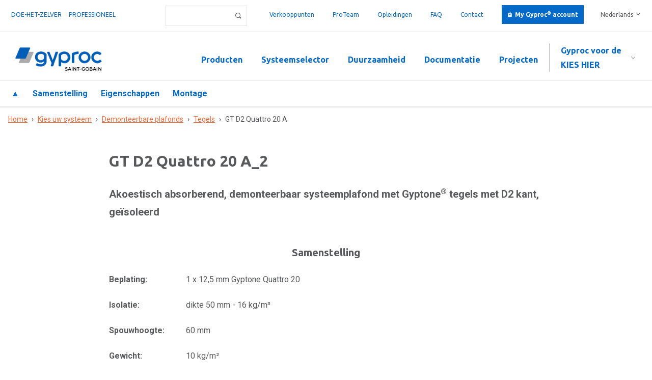

--- FILE ---
content_type: text/html; charset=utf-8
request_url: https://pro.gyproc.be/nl/systemen/gt-d2-quattro-20-a-2
body_size: 8051
content:
<!doctype html>
<!-- paulirish.com/2008/conditional-stylesheets-vs-css-hacks-answer-neither/ -->
<!--[if lt IE 7]> <html class="no-js lt-ie9 lt-ie8 lt-ie7" lang="nl" xml:lang="nl" dir="ltr" 
  xmlns:content="http://purl.org/rss/1.0/modules/content/"
  xmlns:dc="http://purl.org/dc/terms/"
  xmlns:foaf="http://xmlns.com/foaf/0.1/"
  xmlns:og="http://ogp.me/ns#"
  xmlns:rdfs="http://www.w3.org/2000/01/rdf-schema#"
  xmlns:sioc="http://rdfs.org/sioc/ns#"
  xmlns:sioct="http://rdfs.org/sioc/types#"
  xmlns:skos="http://www.w3.org/2004/02/skos/core#"
  xmlns:xsd="http://www.w3.org/2001/XMLSchema#"> <![endif]-->
<!--[if IE 7]>    <html class="no-js lt-ie9 lt-ie8" lang="nl" xml:lang="nl" dir="ltr" 
  xmlns:content="http://purl.org/rss/1.0/modules/content/"
  xmlns:dc="http://purl.org/dc/terms/"
  xmlns:foaf="http://xmlns.com/foaf/0.1/"
  xmlns:og="http://ogp.me/ns#"
  xmlns:rdfs="http://www.w3.org/2000/01/rdf-schema#"
  xmlns:sioc="http://rdfs.org/sioc/ns#"
  xmlns:sioct="http://rdfs.org/sioc/types#"
  xmlns:skos="http://www.w3.org/2004/02/skos/core#"
  xmlns:xsd="http://www.w3.org/2001/XMLSchema#"> <![endif]-->
<!--[if IE 8]>    <html class="no-js lt-ie9" lang="nl" xml:lang="nl" dir="ltr" 
  xmlns:content="http://purl.org/rss/1.0/modules/content/"
  xmlns:dc="http://purl.org/dc/terms/"
  xmlns:foaf="http://xmlns.com/foaf/0.1/"
  xmlns:og="http://ogp.me/ns#"
  xmlns:rdfs="http://www.w3.org/2000/01/rdf-schema#"
  xmlns:sioc="http://rdfs.org/sioc/ns#"
  xmlns:sioct="http://rdfs.org/sioc/types#"
  xmlns:skos="http://www.w3.org/2004/02/skos/core#"
  xmlns:xsd="http://www.w3.org/2001/XMLSchema#"> <![endif]-->
<!--[if gt IE 8]><!--> <html class="no-js" xml:lang="nl" lang="nl" dir="ltr" 
  xmlns:content="http://purl.org/rss/1.0/modules/content/"
  xmlns:dc="http://purl.org/dc/terms/"
  xmlns:foaf="http://xmlns.com/foaf/0.1/"
  xmlns:og="http://ogp.me/ns#"
  xmlns:rdfs="http://www.w3.org/2000/01/rdf-schema#"
  xmlns:sioc="http://rdfs.org/sioc/ns#"
  xmlns:sioct="http://rdfs.org/sioc/types#"
  xmlns:skos="http://www.w3.org/2004/02/skos/core#"
  xmlns:xsd="http://www.w3.org/2001/XMLSchema#"> <!--<![endif]-->
  <head>
    <!--[if IE]><![endif]-->
<meta http-equiv="Content-Type" content="text/html; charset=utf-8" />
<!-- Google Tag Manager -->
<script>(function(w,d,s,l,i){w[l]=w[l]||[];w[l].push({'gtm.start':
new Date().getTime(),event:'gtm.js'});var f=d.getElementsByTagName(s)[0],
j=d.createElement(s),dl=l!='dataLayer'?'&l='+l:'';j.async=true;j.src=
'https://googletagmanager.com/gtm.js?id='+i+dl;f.parentNode.insertBefore(j,f);
})(window,document,'script','dataLayer','GTM-KBV8W56');</script>
<!-- End Google Tag Manager --><link rel="shortcut icon" href="https://pro.gyproc.be/sites/default/files/favicon.ico" type="image/vnd.microsoft.icon" />
<meta content="IE=edge,chrome=1" http-equiv="X-UA-Compatible" />
<meta content="width=device-width" name="viewport" />
<meta name="description" content="GT D2 Quattro 20 A, de duurzame en innovatieve totaaloplossing op vlak van akoestiek, brandveiligheid, stootbestendigheid,… voor elk bouw- of verbouwproject." />
<meta name="generator" content="Drupal 7 (https://www.drupal.org)" />
<link rel="canonical" href="https://pro.gyproc.be/nl/systemen/gt-d2-quattro-20-a-2" />
<link rel="shortlink" href="https://pro.gyproc.be/nl/node/18324" />
<meta name="dcterms.title" content="GT D2 Quattro 20 A" />
<meta name="dcterms.creator" content="Van Eldijk" />
<meta name="dcterms.date" content="2019-04-11T21:01+02:00" />
<meta name="dcterms.type" content="Text" />
<meta name="dcterms.format" content="text/html" />
<meta name="dcterms.identifier" content="https://pro.gyproc.be/nl/systemen/gt-d2-quattro-20-a-2" />
<link rel="alternate" hreflang="nl" href="https://pro.gyproc.be/nl/systemen/gt-d2-quattro-20-a-2" />
<link rel="alternate" hreflang="fr" href="https://pro.gyproc.be/fr/systemes/gt-d2-quattro-20-a-2" />
    <title>GT D2 Quattro 20 A | Gyproc® voor de professional</title>
    <meta name="viewport" content="width=device-width, maximum-scale=1.0" /> 
    <meta name="viewport" content="width=device-width, maximum-scale=1.0" />
    <link href="https://fonts.googleapis.com/css?family=Ubuntu:300,400,400i,700,700i" rel="stylesheet">
    <link rel="apple-touch-icon" sizes="180x180" href="/sites/all/themes/gyproc/favicon/apple-touch-icon.png">
    <link rel="icon" type="image/png" href="/sites/all/themes/gyproc/favicon/favicon-32x32.png" sizes="32x32">
    <link rel="icon" type="image/png" href="/sites/all/themes/gyproc/favicon/favicon-16x16.png" sizes="16x16">
    <link rel="manifest" href="/sites/all/themes/gyproc/favicon/manifest.json">
    <link rel="mask-icon" href="/sites/all/themes/gyproc/favicon/safari-pinned-tab.svg" color="#0569c8">
    <link rel="shortcut icon" href="/sites/all/themes/gyproc/favicon/favicon.ico">
    <meta name="apple-mobile-web-app-title" content="Gyproc">
    <meta name="application-name" content="Gyproc">
    <meta name="msapplication-config" content="/sites/all/themes/gyproc/favicon/browserconfig.xml">
    <meta name="theme-color" content="#0569c8">    
	<style type="text/css" media="all">
@import url("/modules/system/system.base.css?t9pbhl");
@import url("/modules/system/system.menus.css?t9pbhl");
@import url("/modules/system/system.messages.css?t9pbhl");
@import url("/modules/system/system.theme.css?t9pbhl");
</style>
<style type="text/css" media="all">
@import url("/sites/all/modules/colorbox_node/colorbox_node.css?t9pbhl");
@import url("/sites/all/modules/domain/domain_nav/domain_nav.css?t9pbhl");
@import url("/modules/field/theme/field.css?t9pbhl");
@import url("/sites/all/modules/logintoboggan/logintoboggan.css?t9pbhl");
@import url("/modules/node/node.css?t9pbhl");
@import url("/modules/search/search.css?t9pbhl");
@import url("/modules/user/user.css?t9pbhl");
@import url("/sites/all/modules/views_sexy_throbber/css/views_sexy_throbber.css?t9pbhl");
@import url("/sites/all/modules/extlink/extlink.css?t9pbhl");
@import url("/sites/all/modules/views/css/views.css?t9pbhl");
@import url("/sites/all/modules/ckeditor/css/ckeditor.css?t9pbhl");
@import url("/sites/all/modules/media/modules/media_wysiwyg/css/media_wysiwyg.base.css?t9pbhl");
</style>
<style type="text/css" media="all">
@import url("/sites/all/modules/colorbox/styles/plain/colorbox_style.css?t9pbhl");
@import url("/sites/all/modules/ctools/css/ctools.css?t9pbhl");
@import url("/modules/locale/locale.css?t9pbhl");
@import url("/sites/all/libraries/sidr/stylesheets/jquery.sidr.dark.css?t9pbhl");
</style>
<style type="text/css" media="all">
@import url("/sites/default/files/prepro/sites_all_themes_gyproc_css_main.css?t9pbhl");
@import url("/sites/all/themes/gyproc/css/logo.css?t9pbhl");
</style>
  <link href="https://fonts.googleapis.com/css?family=Roboto:400,400i,700,700i|Ubuntu:400,700" rel="stylesheet">
  <script type="text/javascript" src="/sites/default/files/google_tag/language/google_tag.nl.script.js?t9pbhl"></script>
<script type="text/javascript" src="//ajax.googleapis.com/ajax/libs/jquery/3.1.1/jquery.min.js"></script>
<script type="text/javascript">
<!--//--><![CDATA[//><!--
window.jQuery || document.write("<script src='/sites/all/modules/jquery_update/replace/jquery/3.1/jquery.min.js'>\x3C/script>")
//--><!]]>
</script>
<script type="text/javascript">
<!--//--><![CDATA[//><!--
jQuery.migrateMute=true;jQuery.migrateTrace=false;
//--><!]]>
</script>
<script type="text/javascript" src="//code.jquery.com/jquery-migrate-3.0.0.min.js"></script>
<script type="text/javascript">
<!--//--><![CDATA[//><!--
window.jQuery && window.jQuery.migrateWarnings || document.write("<script src='/sites/all/modules/jquery_update/replace/jquery-migrate/3/jquery-migrate.min.js'>\x3C/script>")
//--><!]]>
</script>
<script type="text/javascript" src="/misc/jquery-extend-3.4.0.js?v=3.1.1"></script>
<script type="text/javascript" src="/misc/jquery-html-prefilter-3.5.0-backport.js?v=3.1.1"></script>
<script type="text/javascript" src="/misc/jquery.once.js?v=1.2"></script>
<script type="text/javascript" src="/misc/drupal.js?t9pbhl"></script>
<script type="text/javascript" src="/sites/all/modules/jquery_update/replace/ui/external/jquery.cookie.js?v=67fb34f6a866c40d0570"></script>
<script type="text/javascript" src="/sites/all/modules/jquery_update/replace/jquery.form/4/jquery.form.min.js?v=4.2.1"></script>
<script type="text/javascript" src="/misc/form-single-submit.js?v=7.103"></script>
<script type="text/javascript" src="/misc/ajax.js?v=7.103"></script>
<script type="text/javascript" src="/sites/all/modules/jquery_update/js/jquery_update.js?v=0.0.1"></script>
<script type="text/javascript" src="/sites/all/modules/extlink/extlink.js?t9pbhl"></script>
<script type="text/javascript" src="/sites/default/files/languages/nl_sSNzVV6Lj0JY4c1IU9gEICODESVPXGtgkgVuhLi6Jfc.js?t9pbhl"></script>
<script type="text/javascript" src="/sites/all/libraries/colorbox/jquery.colorbox-min.js?t9pbhl"></script>
<script type="text/javascript" src="/sites/all/modules/colorbox/js/colorbox.js?t9pbhl"></script>
<script type="text/javascript" src="/sites/all/modules/colorbox/styles/plain/colorbox_style.js?t9pbhl"></script>
<script type="text/javascript" src="/sites/all/modules/colorbox/js/colorbox_load.js?t9pbhl"></script>
<script type="text/javascript" src="/sites/all/modules/views/js/base.js?t9pbhl"></script>
<script type="text/javascript" src="/misc/progress.js?v=7.103"></script>
<script type="text/javascript" src="/sites/all/modules/views/js/ajax_view.js?t9pbhl"></script>
<script type="text/javascript" src="/sites/all/modules/responsive_menus/styles/sidr/js/responsive_menus_sidr.js?t9pbhl"></script>
<script type="text/javascript" src="/sites/all/libraries/sidr/jquery.sidr.min.js?t9pbhl"></script>
<script type="text/javascript" src="/sites/all/modules/colorbox_node/colorbox_node.js?t9pbhl"></script>
<script type="text/javascript" src="/sites/all/themes/gyproc/js/app.js?t9pbhl"></script>
<script type="text/javascript" src="/sites/all/themes/gyproc/js/vendor/sticky/jquery.sticky.js?t9pbhl"></script>
<script type="text/javascript" src="/sites/all/themes/gyproc/js/outsourced/outsourced.js?t9pbhl"></script>
<script type="text/javascript">
<!--//--><![CDATA[//><!--
jQuery.extend(Drupal.settings, {"basePath":"\/","pathPrefix":"nl\/","setHasJsCookie":0,"ajaxPageState":{"theme":"gyproc","theme_token":"kcNHB3-7647TdBsdbo2cWZ7UaeiwxLFaXT5Zhc-_3WM","jquery_version":"3.1","css":{"modules\/system\/system.base.css":1,"modules\/system\/system.menus.css":1,"modules\/system\/system.messages.css":1,"modules\/system\/system.theme.css":1,"sites\/all\/modules\/colorbox_node\/colorbox_node.css":1,"sites\/all\/modules\/domain\/domain_nav\/domain_nav.css":1,"modules\/field\/theme\/field.css":1,"sites\/all\/modules\/logintoboggan\/logintoboggan.css":1,"modules\/node\/node.css":1,"modules\/search\/search.css":1,"modules\/user\/user.css":1,"sites\/all\/modules\/views_sexy_throbber\/css\/views_sexy_throbber.css":1,"sites\/all\/modules\/extlink\/extlink.css":1,"sites\/all\/modules\/views\/css\/views.css":1,"sites\/all\/modules\/ckeditor\/css\/ckeditor.css":1,"sites\/all\/modules\/media\/modules\/media_wysiwyg\/css\/media_wysiwyg.base.css":1,"sites\/all\/modules\/colorbox\/styles\/plain\/colorbox_style.css":1,"sites\/all\/modules\/ctools\/css\/ctools.css":1,"modules\/locale\/locale.css":1,"sites\/all\/libraries\/sidr\/stylesheets\/jquery.sidr.dark.css":1,"sites\/all\/themes\/gyproc\/css\/vendor\/normalize.css":1,"sites\/all\/themes\/gyproc\/css\/main.scss":1,"sites\/all\/themes\/gyproc\/css\/logo.css":1},"js":{"public:\/\/google_tag\/language\/google_tag.nl.script.js":1,"\/\/ajax.googleapis.com\/ajax\/libs\/jquery\/3.1.1\/jquery.min.js":1,"\/\/code.jquery.com\/jquery-migrate-3.0.0.min.js":1,"misc\/jquery-extend-3.4.0.js":1,"misc\/jquery-html-prefilter-3.5.0-backport.js":1,"misc\/jquery.once.js":1,"misc\/drupal.js":1,"sites\/all\/modules\/jquery_update\/replace\/ui\/external\/jquery.cookie.js":1,"sites\/all\/modules\/jquery_update\/replace\/jquery.form\/4\/jquery.form.min.js":1,"misc\/form-single-submit.js":1,"misc\/ajax.js":1,"sites\/all\/modules\/jquery_update\/js\/jquery_update.js":1,"sites\/all\/modules\/extlink\/extlink.js":1,"public:\/\/languages\/nl_sSNzVV6Lj0JY4c1IU9gEICODESVPXGtgkgVuhLi6Jfc.js":1,"sites\/all\/libraries\/colorbox\/jquery.colorbox-min.js":1,"sites\/all\/modules\/colorbox\/js\/colorbox.js":1,"sites\/all\/modules\/colorbox\/styles\/plain\/colorbox_style.js":1,"sites\/all\/modules\/colorbox\/js\/colorbox_load.js":1,"sites\/all\/modules\/views\/js\/base.js":1,"misc\/progress.js":1,"sites\/all\/modules\/views\/js\/ajax_view.js":1,"sites\/all\/modules\/responsive_menus\/styles\/sidr\/js\/responsive_menus_sidr.js":1,"sites\/all\/libraries\/sidr\/jquery.sidr.min.js":1,"sites\/all\/modules\/colorbox_node\/colorbox_node.js":1,"sites\/all\/themes\/gyproc\/js\/app.js":1,"sites\/all\/themes\/gyproc\/js\/vendor\/sticky\/jquery.sticky.js":1,"sites\/all\/themes\/gyproc\/js\/outsourced\/outsourced.js":1}},"colorbox":{"transition":"elastic","speed":"200","opacity":"0.60","slideshow":false,"slideshowAuto":true,"slideshowSpeed":"2500","slideshowStart":"start slideshow","slideshowStop":"stop slideshow","current":"{current} of {total}","previous":"\u00ab Prev","next":"Next \u00bb","close":"Close","overlayClose":true,"returnFocus":true,"maxWidth":"95%","maxHeight":"95%","initialWidth":"300","initialHeight":"250","fixed":true,"scrolling":false,"mobiledetect":false,"mobiledevicewidth":"480px"},"urlIsAjaxTrusted":{"\/nl\/default-search-index":true,"\/nl\/views\/ajax":true},"better_exposed_filters":{"views":{"product_system_menu":{"displays":{"block_1":{"filters":[]}}},"faq":{"displays":{"block_2":{"filters":[]}}},"media":{"displays":{"block_3":{"filters":[]},"block_15":{"filters":[]}}},"systeem_v2":{"displays":{"block_11":{"filters":[]},"block_12":{"filters":[]},"block_14":{"filters":[]},"block_25":{"filters":[]},"block_26":{"filters":[]},"block_15":{"filters":[]},"block_16":{"filters":[]},"block_17":{"filters":[]},"block_18":{"filters":[]},"block_19":{"filters":[]},"block_13":{"filters":[]},"block_29":{"filters":[]},"block_30":{"filters":[]},"block_31":{"filters":[]},"block_20":{"filters":[]},"block_6":{"filters":[]},"block_27":{"filters":[]},"block_23":{"filters":[]}}}}},"views":{"ajax_path":"\/nl\/views\/ajax","ajaxViews":{"views_dom_id:0acc1e40230959607f413f4949ff5cc4":{"view_name":"media","view_display_id":"block_3","view_args":"18324","view_path":"node\/18324","view_base_path":"admin\/vbo\/media","view_dom_id":"0acc1e40230959607f413f4949ff5cc4","pager_element":0},"views_dom_id:2a8bbdd878f8f36855e48138d1e4e039":{"view_name":"media","view_display_id":"block_3","view_args":"18324","view_path":"node\/18324","view_base_path":"admin\/vbo\/media","view_dom_id":"2a8bbdd878f8f36855e48138d1e4e039","pager_element":0}}},"responsive_menus":[{"selectors":[".make-responsive"],"trigger_txt":"\u2630 Menu","side":"left","speed":"200","media_size":"900","displace":"0","renaming":"1","onOpen":"","onClose":"","responsive_menus_style":"sidr"}],"extlink":{"extTarget":"_blank","extClass":0,"extLabel":"(externe link)","extImgClass":0,"extIconPlacement":0,"extSubdomains":1,"extExclude":"","extInclude":".*\\.pdf","extCssExclude":"","extCssExplicit":"","extAlert":0,"extAlertText":"This link will take you to an external web site.","mailtoClass":0,"mailtoLabel":"(link stuurt een e-mail)"},"colorbox_node":{"width":"95%","height":"95%"}});
//--><!]]>
</script>
  </head>
  <body class="html not-front not-logged-in no-sidebars page-node page-node- page-node-18324 node-type-systemen article domain-pro i18n-nl no-hero role-anonymous-user" >
    <noscript aria-hidden="true"><iframe src="https://www.googletagmanager.com/ns.html?id=GTM-KBV8W56" height="0" width="0" style="display:none;visibility:hidden" title="Google Tag Manager">Google Tag Manager</iframe></noscript><!-- Google Tag Manager (noscript) -->
<noscript><iframe src="https://googletagmanager.com/ns.html?id=GTM-KBV8W56"
height="0" width="0" style="display:none;visibility:hidden"></iframe></noscript>
<!-- End Google Tag Manager (noscript) -->    <a id="top"></a>
<div class="page">
      <div class="top clearfix">
        <div class="region region-top">
    <div class="block-menu-menu-doelgroep-menu-pro block block-menu doelgroep-menu bim-hidden block-odd ">
  <div class="block-inner">
                <div class="block-content" >
      <ul class="menu"><li class="first leaf doe-het-zelver mid-4321"><a href="https://gyproc.be/">Doe-het-zelver</a></li>
<li class="last leaf professioneel mid-4323"><a href="/nl">professioneel</a></li>
</ul>    </div>
  </div>
</div> <!-- /block-inner /block --><div class="block-locale-language block block-locale block-even ">
  <div class="block-inner">
                <div class="block-content" >
      <ul class="language-switcher-locale-url"><li class="nl first active"><a href="/nl/systemen/gt-d2-quattro-20-a-2" class="language-link active" xml:lang="nl">Nederlands</a></li>
<li class="fr last"><a href="/fr/systemes/gt-d2-quattro-20-a-2" class="language-link" xml:lang="fr">Français</a></li>
</ul>    </div>
  </div>
</div> <!-- /block-inner /block --><div class="block-menu-menu-top-menu block block-menu top-menu bim-hidden block-odd ">
  <div class="block-inner">
                <div class="block-content" >
      <ul class="menu"><li class="first leaf verkooppunten mid-2588"><a href="/nl/verkooppunten">Verkooppunten</a></li>
<li class="leaf proteam mid-2589"><a href="/nl/pro-teamers">ProTeam</a></li>
<li class="leaf opleidingen mid-2590"><a href="https://discover.gyproc.be/trainingscenter" target="_self">Opleidingen</a></li>
<li class="leaf faq mid-5025"><a href="https://discover.gyproc.be/faq">FAQ</a></li>
<li class="leaf contact mid-5024"><a href="/nl/contact">Contact</a></li>
<li class="last leaf my-gyproc my-gyproc-account mid-2593"><a href="/nl/account">My Gyproc® account</a></li>
</ul>    </div>
  </div>
</div> <!-- /block-inner /block --><div class="block-views--exp-default_search_index-page block block-views search search-form bim-hidden block-even ">
  <div class="block-inner">
                <div class="block-content" >
      <form action="/nl/default-search-index" method="get" id="views-exposed-form-default-search-index-page" accept-charset="UTF-8"><div><div class="views-exposed-form">
  <div class="views-exposed-widgets clearfix">
          <div id="edit-term-wrapper" class="views-exposed-widget views-widget-filter-search_api_views_fulltext">
                        <div class="views-widget">
          <div class="form-item form-type-textfield form-item-term">
 <input type="text" id="edit-term" name="term" value="" size="30" maxlength="128" class="form-text" />
</div>
        </div>
              </div>
                    <div class="views-exposed-widget views-submit-button">
      <input type="submit" id="edit-submit-default-search-index" value="Toepassen" class="form-submit" />    </div>
      </div>
</div>
</div></form>    </div>
  </div>
</div> <!-- /block-inner /block -->  </div>
    </div>      
    <header class="header">
        							<nav class="navigation clearfix">
			    <div class="region region-navigation">
    <div class="block-block-1 block block-block block-odd ">
  <div class="block-inner">
                <div class="block-content" >
      <a href="/" alt="Gyproc" class="logo"></a>    </div>
  </div>
</div> <!-- /block-inner /block --><section class="block-menu-menu-doelgroepenmenu block block-menu block--doelgroepenmenu block-even ">
  <div class="block-inner">
              <h2 class="block-title">Gyproc voor de</h2>
            <div class="block-content" >
      <ul class="menu"><li class="first leaf kies-hier mid-4304"><a href="/nl">Kies hier</a></li>
<li class="leaf doe-het-zelver mid-4227"><a href="https://gyproc.be/nl/doelgroepen/doe-het-zelver">Doe-het-zelver</a></li>
<li class="leaf plaatser mid-4226"><a href="/nl/doelgroepen/plaatser">Plaatser</a></li>
<li class="leaf stukadoor mid-4225"><a href="/nl/doelgroepen/stukadoor">Stukadoor</a></li>
<li class="leaf aannemer mid-4283"><a href="/nl/doelgroepen/aannemer">Aannemer</a></li>
<li class="leaf architect mid-4289"><a href="/nl/doelgroepen/architect">Architect</a></li>
<li class="last leaf handelaar mid-4325"><a href="/nl/doelgroepen/handelaar">Handelaar</a></li>
</ul>    </div>
  </div>
</section> <!-- /block-inner /block --><div class="block-menu-menu-pro-main-menu block block-menu main-menu make-responsive block-odd ">
  <div class="block-inner">
                <div class="block-content" >
      <ul class="menu"><li class="first leaf producten mid-3500"><a href="/nl/alle-producten">Producten</a></li>
<li class="leaf systeemselector mid-3294"><a href="/nl/kies-uw-systeem">Systeemselector</a></li>
<li class="leaf duurzaamheid mid-5059"><a href="/nl/node/33495/">Duurzaamheid</a></li>
<li class="leaf documentatie mid-4204"><a href="/nl/documenten">Documentatie</a></li>
<li class="last leaf projecten mid-3961"><a href="/nl/projecten">Projecten</a></li>
</ul>    </div>
  </div>
</div> <!-- /block-inner /block -->  </div>
			</nav>
		      
          <nav class="anchormenu">
          <div class="region region-anchormenu">
    <div class="block-views-product_system_menu-block_1 block block-views block-even ">
  <div class="block-inner">
                <div class="block-content" >
      <div class="view view-product-system-menu view-id-product_system_menu view-display-id-block_1 anchor-menu view-dom-id-03fc003fbdbb8857ed1250b8a1e89c3a">
        
  
  
      <div class="view-content">
        <div class="menu--items">
      
          <a href="#top" class="back-to-top">▲</a>    
          <a href="#description" class="description">Omschrijving</a>    
          <a href="#specifications" class="specifications">Samenstelling</a>    
          <a href="#properties" class="properties">Eigenschappen</a>    
          <a href="#dimensions" class="dimensions">Afmetingen</a>    
          <a href="#perforation" class="perforation">Perforatie</a>    
          <a href="#accessories" class="accessories">Accessoires</a>    
          <a href="#montage" class="montage">Montage</a>    
          <a href="#components" class="components">Componenten</a>    
          <a href="#downloads" class="downloads">Downloads</a>    
          <a href="#variants" class="variants">Varianten</a>    </div>
    </div>
  
  
  
  
  
  
</div>    </div>
  </div>
</div> <!-- /block-inner /block -->  </div>
      </nav>
            
  </header>
      <div class="tabs"></div>
        <div class="breadcrumbs"><h2 class="element-invisible">U bent hier</h2><div class="breadcrumb"><span class="inline odd first"><a href="/nl">Home</a></span> <span class="delimiter">›</span> <span class="inline even"><a href="/nl/kies-uw-systeem/stap2">Kies uw systeem</a></span> <span class="delimiter">›</span> <span class="inline odd"><a href="/nl/kies-uw-systeem/stap2?f%5B0%5D=field_systeemcategorie%3A816">Demonteerbare plafonds</a></span> <span class="delimiter">›</span> <span class="inline even"><a href="/nl/kies-uw-systeem/stap2?f%5B0%5D=field_systeemcategorie%3A816&amp;f%5B1%5D=field_systeemcategorie%3A859">Tegels</a></span> <span class="delimiter">›</span> <span class="inline odd last">GT D2 Quattro 20 A</span></div></div>
    
     
  <div class="main clearfix" role="main">
     
             
    <div class="node-content">         
                  <div class="region region-content">
    <div class="block-views-systeem_v2-block_11 block block-views full-width block-odd ">
  <div class="block-inner">
                <div class="block-content" >
      <div class="view view-systeem-v2 view-id-systeem_v2 view-display-id-block_11 view-slideshow view-dom-id-9696c5252004717d93453e3537087d34">
        
  
  
      <div class="view-content">
        <div>
      
  <div class="views-field views-field-field-system-alt">        <h2 class="field-content">GT D2 Quattro 20 A_2</h2>  </div>  
  <div class="views-field views-field-subcat-et">        <div class="field-content">Akoestisch absorberend, demonteerbaar systeemplafond met Gyptone® tegels met D2 kant, geïsoleerd</div>  </div>  </div>
    </div>
  
  
  
  
  
  
</div>    </div>
  </div>
</div> <!-- /block-inner /block --><section class="block-views-systeem_v2-block_12 block block-views block-even ">
  <div class="block-inner">
              <h2 class="block-title">Samenstelling</h2>
            <div class="block-content" >
      <div class="view view-systeem-v2 view-id-systeem_v2 view-display-id-block_12 padding-left-dubbel specifications view-dom-id-1322161920dcad17b94e8e4c68182bb1">
            <div class="view-header">
      <a id="specifications" class="anchor"></a>    </div>
  
  
  
      <div class="view-content">
        <div>
      
  <div class="views-field views-field-view">        <span class="field-content"><div class="view view-media view-id-media view-display-id-block_3 view-dom-id-2a8bbdd878f8f36855e48138d1e4e039">
        
  
  
  
  
  
  
  
  
</div></span>  </div>  
  <div class="views-field views-field-thickness-board-plus">    <span class="views-label views-label-thickness-board-plus">Beplating: </span>    <div class="field-content">1 x 12,5 mm Gyptone Quattro 20</div>  </div>  
  <div class="views-field views-field-akoestische-isolatie-frame-1-mas">    <span class="views-label views-label-akoestische-isolatie-frame-1-mas">Isolatie: </span>    <div class="field-content">dikte 50 mm - 16 kg/m³</div>  </div>  
  <div class="views-field views-field-cd">    <span class="views-label views-label-cd">Spouwhoogte: </span>    <div class="field-content">60 mm</div>  </div>  
  <div class="views-field views-field-field-weight">    <span class="views-label views-label-field-weight">Gewicht: </span>    <div class="field-content">10 kg/m²</div>  </div>  </div>
    </div>
  
  
  
  
  
  
</div>    </div>
  </div>
</section> <!-- /block-inner /block --><section class="block-views-systeem_v2-block_13 block block-views full-width block-odd ">
  <div class="block-inner">
              <h2 class="block-title">Eigenschappen</h2>
            <div class="block-content" >
      <div class="view view-systeem-v2 view-id-systeem_v2 view-display-id-block_13 padding-left-dubbel specifications view-dom-id-7ffb0f6cae0434c1e236c92ef45b7c29">
            <div class="view-header">
      <a id="properties" class="anchor"></a>    </div>
  
  
  
      <div class="view-content">
        <div>
      
  <div class="views-field views-field-field-sdf">    <span class="views-label views-label-field-sdf">Stabiliteit bij brand</span>    <div class="field-content">Sf 1/2 h</div>  </div>  
  <div class="views-field views-field-views-conditional-2">    <span class="views-label views-label-views-conditional-2">Rapport: </span>    <span class="field-content">ISIB  2016-A-048</span>  </div>  
  <div class="views-field views-field-acaw">    <span class="views-label views-label-acaw">Absorptie-coëfficient αw: </span>    <div class="field-content">0.80 </div>  </div>  </div>
    </div>
  
  
  
  
  
  
</div>    </div>
  </div>
</section> <!-- /block-inner /block --><section class="block-views-systeem_v2-block_20 block block-views block--gray-bg block-even ">
  <div class="block-inner">
              <h2 class="block-title">Montage</h2>
            <div class="block-content" >
      <div class="view view-systeem-v2 view-id-systeem_v2 view-display-id-block_20 padding-left-dubbel view-slideshow montage view-dom-id-d862a1a66b7147a91bfa8328203c55c7">
            <div class="view-header">
      <a id="montage" class="anchor"></a>    </div>
  
  
  
      <div class="view-content">
        <div class="views-row views-row-1 views-row-odd views-row-first views-row-last">
      
  <div class="views-field views-field-view">        <span class="field-content"><div class="view view-media view-id-media view-display-id-block_15 view-dom-id-066b5b973402e58915799c0ce08c66d3">
        
  
  
  
  
  
  
  
  
</div></span>  </div>  
  <div class="views-field views-field-lijn-opzoeken-montage-regels-et">        <div class="field-content"><p>Plafondtegels met kantvorm D2 zijn geschikt voor montage in een achteraf niet zichtbaar ophangsysteem T24, rekening houdend met een minimale plenumhoogte van ± 100 mm.</p>
</div>  </div>  
  <div class="views-field views-field-views-conditional-1">        <span class="field-content"><p>De (Gyptone® Quattro 20) gipsplaattegels inleggen, rekening houdend met de legrichting. Deze is aangegeven door middel van een markering op de rugzijde van de tegel.<br />
Ter plaatse van de lichtpunten in het plafond kunnen de volledig geperforeerde tegels (Gyptone Activ’Air Point 11, Quattro 20, Quattro 50, Line 4 of Sixto 60) vervangen worden door tegels met een niet-geperforeerde middenzone (Gyptone Activ’Air Point 12 of Quattro 22) en/of niet-geperforeerde tegels (Gyptone Activ’Air Base 31) in samenspraak met de opdrachtgever/architect.</p></span>  </div>  
  <div class="views-field views-field-views-conditional">        <span class="field-content">In geval van akoestische isolatie, de (Isover Sonepanel) glaswol nauwaansluitend aanbrengen in het plenum zodat een aaneengesloten geheel wordt gevormd.
In geval van thermische en akoestische isolatie onder hellend dak, de (Isover Isoconfort 35 Isover Isoconfort 32) glaswol aanbrengen in een zodanige isolatiedikte dat de beschikbare ruimte volledig wordt opgevuld tot tegen het onderdak indien dit capillair en dampopen is (cfr. TV 251 van het WTCB). De isolatie tussen kepers en/of spanten klemmen. Wanneer een tweede laag wordt aangebracht, deze dwars over de eerste laag aanbrengen om zoveel mogelijk de eventuele koudebruggen (kepers/spanten) te minimaliseren.
De isolatie (eventueel) luchtdicht afwerken door een vochtregulerend (Isover Vario KM Duplex) dampscherm aan te brengen op de onderstructuur.
De verschillende dampschermbanen plaatsen met een overlapping van 100 tot 150 mm, en de naden afkleven met een eenzijdige (Isover Vario KB1) kleefband.
De luchtdichte aansluiting van het vochtregulerende dampscherm met andere bouwdelen verzekeren door het aanbrengen van een dichtingsmastiek (Isover Vario DoubleFit), ononderbroken en met diameter 6 tot 8 mm waarop het vochtregulerende dampscherm licht wordt aangedrukt.
De glaswolplaten en (eventueel) dampremmende laag plaatsen volgens de voorschriften van de glaswolfabrikant .</span>  </div>  </div>
    </div>
  
  
  
  
  
  
</div>    </div>
  </div>
</section> <!-- /block-inner /block --><section class="block-views-systeem_v2-block_23 block block-views block-title full-width block-odd ">
  <div class="block-inner">
              <h2 class="block-title">Downloads</h2>
            <div class="block-content" >
      <div class="view view-systeem-v2 view-id-systeem_v2 view-display-id-block_23 views-field-field-links downloads view-dom-id-114a5c0bb8232b7d32f8f2265a5fcc0c">
            <div class="view-header">
      <a id="no_value" class="anchor"></a>    </div>
  
  
  
      <div class="view-content">
        <div class="views-row views-row-1 views-row-odd views-row-first views-row-last">
      </div>
    </div>
  
  
  
  
  
  
</div>    </div>
  </div>
</section> <!-- /block-inner /block --><div  about="/nl/systemen/gt-d2-quattro-20-a-2" typeof="sioc:Item foaf:Document" class="ds-1col node node-systemen node-promoted node-odd view-mode-full clearfix">

  
  <div class="field field-name-field-acaw field-type-number-decimal field-label-above"><div class="field-label">Absorptiefactor aw:&nbsp;</div><div class="field-items"><div class="field-item even">0,80 L</div></div></div><div class="field field-name-field-weight field-type-number-integer field-label-above"><div class="field-label">Gewicht:&nbsp;</div><div class="field-items"><div class="field-item even">10 kg/m²</div></div></div><div class="field field-name-field-sdf field-type-taxonomy-term-reference field-label-above"><div class="field-label">SDF:&nbsp;</div><div class="field-items"><div class="field-item even"><a href="/nl/gyp-46-stabiliteit-brand/sf-12-h" typeof="skos:Concept" property="rdfs:label skos:prefLabel" datatype="">Sf 1/2 h</a></div></div></div><div class="field field-name-field-bim-plugin-object field-type-list-boolean field-label-above"><div class="field-label">BIM plugin object:&nbsp;</div><div class="field-items"><div class="field-item even">Ja</div></div></div><div class="field field-name-field-faps field-type-list-boolean field-label-above"><div class="field-label">Brand langs profielzijde getest:&nbsp;</div><div class="field-items"><div class="field-item even">Ja</div></div></div><div class="field field-name-field-to-syssel field-type-list-boolean field-label-above"><div class="field-label">To SysSel:&nbsp;</div><div class="field-items"><div class="field-item even">Ja</div></div></div><div class="field field-name-field-to-web field-type-list-boolean field-label-above"><div class="field-label">To WEB:&nbsp;</div><div class="field-items"><div class="field-item even">Ja</div></div></div><div class="field field-name-field-fabs field-type-list-boolean field-label-above"><div class="field-label">Brand langs plaatzijde getest:&nbsp;</div><div class="field-items"><div class="field-item even">Ja</div></div></div><div class="field field-name-field-laboratory1 field-type-text field-label-above"><div class="field-label">Laboratorium:&nbsp;</div><div class="field-items"><div class="field-item even">ISIB</div></div></div><div class="field field-name-field-systemname field-type-text field-label-above"><div class="field-label">Systeemnaam:&nbsp;</div><div class="field-items"><div class="field-item even">GT D2 Quattro 20 A</div></div></div><div class="field field-name-field-systeemcategorie field-type-taxonomy-term-reference field-label-above"><div class="field-label">Systeemcategorie:&nbsp;</div><div class="field-items"><div class="field-item even"><a href="/nl/systeemtypen/tegels" typeof="skos:Concept" property="rdfs:label skos:prefLabel" datatype="">Tegels</a></div></div></div></div>

  </div>
     </div>
           
  </div>
</div>
  <footer class="footer grid grid--five-columns clearfix">
      <div class="region region-footer">
    <section class="block-menu-menu-producten-en-systemen block block-menu footer__menu footer__menu--vertical grid__column block-even ">
  <div class="block-inner">
              <h2 class="block-title">Gyproc voor de</h2>
            <div class="block-content" >
      <ul class="menu"><li class="first leaf doe-het-zelver mid-2635"><a href="https://gyproc.be/nl/doelgroepen/doe-het-zelver">Doe-het-zelver</a></li>
<li class="leaf plaatser mid-2637"><a href="/nl/doelgroepen/plaatser">Plaatser</a></li>
<li class="leaf stukadoor mid-2636"><a href="/nl/doelgroepen/stukadoor">Stukadoor</a></li>
<li class="leaf architect mid-2638"><a href="/nl/doelgroepen/architect">Architect</a></li>
<li class="leaf aannemer mid-2633"><a href="/nl/doelgroepen/aannemer">Aannemer</a></li>
<li class="last leaf handelaar mid-4341"><a href="/nl/doelgroepen/handelaar">Handelaar</a></li>
</ul>    </div>
  </div>
</section> <!-- /block-inner /block --><section class="block-menu-menu-contacteer-ons block block-menu footer__menu footer__menu--vertical grid__column block-odd ">
  <div class="block-inner">
              <h2 class="block-title">Contacteer ons</h2>
            <div class="block-content" >
      <ul class="menu"><li class="first leaf contactpagina mid-4874"><a href="/nl/contact">Contactpagina</a></li>
<li class="leaf helpdesk mid-4200"><a href="https://discover.gyproc.be/helpdesk-gyproc" target="_blank">Helpdesk</a></li>
<li class="leaf opleidingen mid-3978"><a href="https://discover.gyproc.be/trainingscenter">Opleidingen</a></li>
<li class="leaf verkooppunten mid-2653"><a href="/nl/verkooppunten">Verkooppunten</a></li>
<li class="last leaf jobs mid-2648"><a href="https://ruimtevoortalent.be/">Jobs</a></li>
</ul>    </div>
  </div>
</section> <!-- /block-inner /block --><section class="block-menu-menu-how-to block block-menu footer__menu footer__menu--vertical grid__column block-even ">
  <div class="block-inner">
              <h2 class="block-title">Hulpmiddelen</h2>
            <div class="block-content" >
      <ul class="menu"><li class="first leaf documentatie mid-2643"><a href="/nl/documenten">Documentatie</a></li>
<li class="leaf systeemselector mid-2642"><a href="/nl/kies-uw-systeem">Systeemselector</a></li>
<li class="leaf faq mid-4881"><a href="https://discover.gyproc.be/faq/" target="_blank">FAQ</a></li>
<li class="last leaf gyproc-bim-plug-in mid-4972"><a href="https://hubs.ly/H0tQcJG0">Gyproc® BIM Plug-in</a></li>
</ul>    </div>
  </div>
</section> <!-- /block-inner /block --><section class="block-menu-menu-over-gyproc block block-menu footer__menu footer__menu--vertical grid__column grid__column--last block-odd ">
  <div class="block-inner">
              <h2 class="block-title">Corporate</h2>
            <div class="block-content" >
      <ul class="menu"><li class="first leaf onze-visie mid-4872"><a href="https://corporate.gyproc.be/">Onze Visie</a></li>
<li class="leaf over-gyproc- mid-4853"><a href="https://corporate.gyproc.be/nl/over-gyproc">Over Gyproc®</a></li>
<li class="leaf duurzaam-ondernemen mid-4854"><a href="https://corporate.gyproc.be/nl/duurzaam-ondernemen">Duurzaam ondernemen</a></li>
<li class="leaf innovatieve-oplossingen mid-4855"><a href="https://corporate.gyproc.be/nl/innovatieve-oplossingen">Innovatieve oplossingen</a></li>
<li class="last leaf pers mid-2650"><a href="https://corporate.gyproc.be/nl/pers">Pers</a></li>
</ul>    </div>
  </div>
</section> <!-- /block-inner /block --><div class="block-menu-menu-footer-menu block block-menu footer__menu footer__menu--horizontal block-even ">
  <div class="block-inner">
                <div class="block-content" >
      <ul class="menu"><li class="first leaf id-2021-saint-gobain---gyproc mid-2656"><span class="nolink">© 2021 Saint-Gobain - Gyproc</span></li>
<li class="leaf algemene-inkoopvoorwaarden mid-4187"><a href="/nl/algemene-inkoopvoorwaarden">Algemene Inkoopvoorwaarden</a></li>
<li class="leaf algemene-verkoopsvoorwaarden mid-4186"><a href="/nl/algemene-verkoopsvoorwaarden">Algemene Verkoopsvoorwaarden</a></li>
<li class="leaf jouw-data-en-jouw-rechten mid-5030"><a href="/nl/jouw-data-en-jouw-rechten">Jouw Data en Jouw Rechten</a></li>
<li class="leaf disclaimer mid-4191"><a href="/nl/disclaimer">Disclaimer</a></li>
<li class="leaf cookie-policy mid-4188"><a href="/nl/cookie-policy">Cookie Policy</a></li>
<li class="last leaf privacy-policy mid-4185"><a href="/nl/privacy-policy">Privacy Policy</a></li>
</ul>    </div>
  </div>
</div> <!-- /block-inner /block -->  </div>
  </footer>
      </body>
</html>

--- FILE ---
content_type: text/css
request_url: https://pro.gyproc.be/sites/default/files/prepro/sites_all_themes_gyproc_css_main.css?t9pbhl
body_size: 14866
content:
/*
 * ! normalize.css v1.1.3 | MIT License | git.io/normalize
 */
/*
 * ==========================================================================
 * HTML5 display definitions
 * ==========================================================================
 */
/*
 * *
 * * Correct `block` display not defined in IE 6/7/8/9 and Firefox 3.
 */
article,
aside,
details,
figcaption,
figure,
footer,
header,
hgroup,
main,
nav,
section,
summary {
  display: block; }

/*
 * *
 * * Correct `inline-block` display not defined in IE 6/7/8/9 and Firefox 3.
 */
audio,
canvas,
video {
  display: inline-block;
  *display: inline;
  *zoom: 1; }

/*
 * *
 * * Prevent modern browsers from displaying `audio` without controls.
 * * Remove excess height in iOS 5 devices.
 */
audio:not([controls]) {
  display: none;
  height: 0; }

/*
 * *
 * * Address styling not present in IE 7/8/9, Firefox 3, and Safari 4.
 * * Known issue: no IE 6 support.
 */
[hidden] {
  display: none; }

/*
 * ==========================================================================
 * Base
 * ==========================================================================
 */
/*
 * *
 * * 1. Correct text resizing oddly in IE 6/7 when body `font-size` is set using
 * *    `em` units.
 * * 2. Prevent iOS text size adjust after orientation change, without disabling
 * *    user zoom.
 */
html {
  font-size: 100%;
    /*
   * 1
   */
  -ms-text-size-adjust: 100%;
    /*
   * 2
   */
  -webkit-text-size-adjust: 100%;
    /*
   * 2
   */ }

/*
 * *
 * * Address `font-family` inconsistency between `textarea` and other form
 * * elements.
 */
html,
button,
input,
select,
textarea {
  font-family: sans-serif;
  -webkit-appearance: none;
  border-radius: 0;
  resize: none; }

/*
 * *
 * * Address margins handled incorrectly in IE 6/7.
 */
body {
  margin: 0; }

/*
 * ==========================================================================
 * Links
 * ==========================================================================
 */
/*
 * *
 * * Address `outline` inconsistency between Chrome and other browsers.
 */
a:focus {
  outline: thin dotted; }

/*
 * *
 * * Improve readability when focused and also mouse hovered in all browsers.
 */
a:active,
a:hover {
  outline: 0; }

/*
 * ==========================================================================
 * Typography
 * ==========================================================================
 */
/*
 * *
 * * Address font sizes and margins set differently in IE 6/7.
 * * Address font sizes within `section` and `article` in Firefox 4+, Safari 5,
 * * and Chrome.
 */
h1,
.form__title {
  font-size: 2em;
  margin: 0.67em 0; }

h2,
.article .field-name-field-tijd {
  font-size: 1.5em;
  margin: 0.83em 0; }

h3,
.article .paragraphs-item-steps .field-name-field-title,
.item__title {
  font-size: 1.17em;
  margin: 1em 0; }

h4 {
  font-size: 1em;
  margin: 1.33em 0; }

h5 {
  font-size: 0.83em;
  margin: 1.67em 0; }

h6 {
  font-size: 0.67em;
  margin: 2.33em 0; }

/*
 * *
 * * Address styling not present in IE 7/8/9, Safari 5, and Chrome.
 */
abbr[title] {
  border-bottom: 1px dotted; }

/*
 * *
 * * Address style set to `bolder` in Firefox 3+, Safari 4/5, and Chrome.
 */
b,
strong {
  font-weight: bold; }

blockquote {
  margin: 1em 40px; }

/*
 * *
 * * Address styling not present in Safari 5 and Chrome.
 */
dfn {
  font-style: italic; }

/*
 * *
 * * Address differences between Firefox and other browsers.
 * * Known issue: no IE 6/7 normalization.
 */
hr {
  -moz-box-sizing: content-box;
  box-sizing: content-box;
  height: 0; }

/*
 * *
 * * Address styling not present in IE 6/7/8/9.
 */
mark {
  background: yellow;
  color: black; }

/*
 * *
 * * Address margins set differently in IE 6/7.
 */
p,
pre {
  margin: 1em 0; }

/*
 * *
 * * Correct font family set oddly in IE 6, Safari 4/5, and Chrome.
 */
code,
kbd,
pre,
samp {
  font-family: monospace, serif;
  _font-family: 'courier new', monospace;
  font-size: 1em; }

/*
 * *
 * * Improve readability of pre-formatted text in all browsers.
 */
pre {
  white-space: pre;
  white-space: pre-wrap;
  word-wrap: break-word; }

/*
 * *
 * * Address CSS quotes not supported in IE 6/7.
 */
q {
  quotes: none; }

/*
 * *
 * * Address `quotes` property not supported in Safari 4.
 */
q:before,
q:after {
  content: '';
  content: none; }

/*
 * *
 * * Address inconsistent and variable font size in all browsers.
 */
small {
  font-size: 80%; }

/*
 * *
 * * Prevent `sub` and `sup` affecting `line-height` in all browsers.
 */
sub,
sup {
  font-size: 75%;
  line-height: 0;
  position: relative;
  vertical-align: baseline; }

sup {
  top: -0.5em; }

sub {
  bottom: -0.25em; }

/*
 * ==========================================================================
 * Lists
 * ==========================================================================
 */
/*
 * *
 * * Address margins set differently in IE 6/7.
 */
dl,
menu,
ol,
ul {
  margin: 1em 0; }

dd {
  margin: 0 0 0 40px; }

/*
 * *
 * * Address paddings set differently in IE 6/7.
 */
menu,
ol,
ul {
  padding: 0 0 0 40px; }

/*
 * *
 * * Correct list images handled incorrectly in IE 7.
 */
nav ul,
nav ol {
  list-style: none;
  list-style-image: none; }

/*
 * ==========================================================================
 * Embedded content
 * ==========================================================================
 */
/*
 * *
 * * 1. Remove border when inside `a` element in IE 6/7/8/9 and Firefox 3.
 * * 2. Improve image quality when scaled in IE 7.
 */
img {
  border: 0;
    /*
   * 1
   */
  -ms-interpolation-mode: bicubic;
    /*
   * 2
   */ }

/*
 * *
 * * Correct overflow displayed oddly in IE 9.
 */
svg:not(:root) {
  overflow: hidden; }

/*
 * ==========================================================================
 * Figures
 * ==========================================================================
 */
/*
 * *
 * * Address margin not present in IE 6/7/8/9, Safari 5, and Opera 11.
 */
figure {
  margin: 0; }

/*
 * ==========================================================================
 * Forms
 * ==========================================================================
 */
/*
 * *
 * * Correct margin displayed oddly in IE 6/7.
 */
form {
  margin: 0; }

/*
 * *
 * * Define consistent border, margin, and padding.
 */
fieldset {
  border: 1px solid silver;
  margin: 0 2px;
  padding: 0.35em 0.625em 0.75em; }

/*
 * *
 * * 1. Correct color not being inherited in IE 6/7/8/9.
 * * 2. Correct text not wrapping in Firefox 3.
 * * 3. Correct alignment displayed oddly in IE 6/7.
 */
legend {
  border: 0;
    /*
   * 1
   */
  padding: 0;
  white-space: normal;
    /*
   * 2
   */
  *margin-left: -7px;
    /*
   * 3
   */ }

/*
 * *
 * * 1. Correct font size not being inherited in all browsers.
 * * 2. Address margins set differently in IE 6/7, Firefox 3+, Safari 5,
 * *    and Chrome.
 * * 3. Improve appearance and consistency in all browsers.
 */
button,
input,
select,
textarea {
  font-size: 100%;
    /*
   * 1
   */
  margin: 0;
    /*
   * 2
   */
  vertical-align: baseline;
    /*
   * 3
   */
  *vertical-align: middle;
    /*
   * 3
   */ }

/*
 * *
 * * Address Firefox 3+ setting `line-height` on `input` using `!important` in
 * * the UA stylesheet.
 */
button,
input {
  line-height: normal; }

/*
 * *
 * * Address inconsistent `text-transform` inheritance for `button` and `select`.
 * * All other form control elements do not inherit `text-transform` values.
 * * Correct `button` style inheritance in Chrome, Safari 5+, and IE 6+.
 * * Correct `select` style inheritance in Firefox 4+ and Opera.
 */
button,
select {
  text-transform: none; }

/*
 * *
 * * 1. Avoid the WebKit bug in Android 4.0.* where (2) destroys native `audio`
 * *    and `video` controls.
 * * 2. Correct inability to style clickable `input` types in iOS.
 * * 3. Improve usability and consistency of cursor style between image-type
 * *    `input` and others.
 * * 4. Remove inner spacing in IE 7 without affecting normal text inputs.
 * *    Known issue: inner spacing remains in IE 6.
 */

input[type="reset"],
input[type="submit"] {
  -webkit-appearance: button;
    /*
   * 2
   */
  cursor: pointer;
    /*
   * 3
   */
  *overflow: visible;
    /*
   * 4
   */ }

/*
 * *
 * * Re-set default cursor for disabled elements.
 */
button[disabled],
html input[disabled] {
  cursor: default; }

/*
 * *
 * * 1. Address box sizing set to content-box in IE 8/9.
 * * 2. Remove excess padding in IE 8/9.
 * * 3. Remove excess padding in IE 7.
 * *    Known issue: excess padding remains in IE 6.
 */
input[type="checkbox"],
input[type="radio"] {
  box-sizing: border-box;
    /*
   * 1
   */
  padding: 0;
    /*
   * 2
   */
  *height: 13px;
    /*
   * 3
   */
  *width: 13px;
    /*
   * 3
   */ }

/*
 * *
 * * 1. Address `appearance` set to `searchfield` in Safari 5 and Chrome.
 * * 2. Address `box-sizing` set to `border-box` in Safari 5 and Chrome
 * *    (include `-moz` to future-proof).
 */
input[type="search"] {
  -webkit-appearance: textfield;
    /*
   * 1
   */
  -moz-box-sizing: content-box;
  -webkit-box-sizing: content-box;
    /*
   * 2
   */
  box-sizing: content-box; }

/*
 * *
 * * Remove inner padding and search cancel button in Safari 5 and Chrome
 * * on OS X.
 */
input[type="search"]::-webkit-search-cancel-button,
input[type="search"]::-webkit-search-decoration {
  -webkit-appearance: none; }

/*
 * *
 * * Remove inner padding and border in Firefox 3+.
 */
button::-moz-focus-inner,
input::-moz-focus-inner {
  border: 0;
  padding: 0; }

/*
 * *
 * * 1. Remove default vertical scrollbar in IE 6/7/8/9.
 * * 2. Improve readability and alignment in all browsers.
 */
textarea {
  overflow: auto;
    /*
   * 1
   */
  vertical-align: top;
    /*
   * 2
   */ }

/*
 * ==========================================================================
 * Tables
 * ==========================================================================
 */
/*
 * *
 * * Remove most spacing between table cells.
 */
table {
  border-collapse: collapse;
  border-spacing: 0; }

/*
 * ==========================================================================
 * Drupal 7
 * ==========================================================================
 */
/*
 * reset list styles
 */
ul,
li,
ul.menu li,
ul.inline li,
.item-list ul,
.item-list ul li,
li.expanded,
li.collapsed,
li.leaf,
.item-list .pager li {
  margin: 0;
  padding: 0;
  list-style-image: none;
  list-style-type: none; }

/*
 * reset to a few more elements
 */
.breadcrumb,
#comments,
.form-item,
.form-actions,
.filter-wrapper,
.book-navigation ul.menu,
.book-navigation .page-links {
  border: 0;
  margin: 0;
  padding: 0; }

.field .field-label {
  font-weight: normal;
  font-style: normal; }

/*
 * reset zebra table style
 */
tr.even,
tr.odd {
  background-color: white;
  border-bottom: 0;
  padding: 0; }

/*
 * reset administration tabs
 */
ul.primary,
ul.primary li a,
ul.primary li a.active,
ul.primary li a:hover {
  border: 0;
  margin: 0;
  padding: 0;
  background: rgba(0, 0, 0, 0); }

/*
 * view-filter
 */
.views-exposed-form .views-exposed-widget {
  padding: 0; }

.views-exposed-form .views-exposed-widget .form-submit {
  margin: 0; }

/*
 * remove comments website field and grippie
 */
.comment-form .form-item-homepage,
.comment-form .grippie {
  display: none; }

.element-invisible {
  display: none; }

/*
 * responsive videos
 */
.media_embed {
  position: relative;
  padding-bottom: 56.25%;
  height: 0;
  overflow: hidden;
  max-width: 100%;
  height: auto;
  margin-bottom: 20px; }

.media_embed iframe,
.media_embed object,
.media_embed embed {
  position: absolute;
  top: 0;
  left: 0;
  width: 100%;
  height: 100%; }

/*
 * apply a natural box layout model to all elements
 */
*,
*:before,
*:after {
  -moz-box-sizing: border-box;
  -webkit-box-sizing: border-box;
  box-sizing: border-box; }

/*
 * 
 * * Remove text-shadow in selection highlight: h5bp.com/i
 * * These selection rule sets have to be separate.
 * * Customize the background color to match your design.
 */
::-moz-selection {
  background: #b3d4fc;
  text-shadow: none; }

::selection {
  background: #b3d4fc;
  text-shadow: none; }

/*
 * 
 * * A better looking default horizontal rule
 */
hr {
  display: block;
  height: 1px;
  border: 0;
  border-top: 1px solid #cccccc;
  margin: 1em 0;
  padding: 0; }

/*
 * 
 * * Remove the gap between images, videos, audio and canvas and the bottom of
 * * their containers: h5bp.com/i/440
 */
audio,
canvas,
img,
video {
  vertical-align: middle; }

/*
 * 
 * * Remove default fieldset styles.
 */
fieldset {
  border: 0;
  margin: 0;
  padding: 0; }

/*
 * 
 * * Allow only vertical resizing of textareas.
 */
textarea {
  resize: vertical; }

/*
 * ==========================================================================
 * Helper classes
 * ==========================================================================
 */
/*
 * 
 * * Image replacement
 */
.ir {
  background-color: rgba(0, 0, 0, 0);
  border: 0;
  overflow: hidden;
    /*
   * IE 6/7 fallback
   */
  *text-indent: -9999px; }

.ir:before {
  content: "";
  display: block;
  width: 0;
  height: 150%; }

/*
 * 
 * * Hide from both screenreaders and browsers: h5bp.com/u
 */
.hidden {
  display: none !important;
  visibility: hidden; }

/*
 * 
 * * Hide only visually, but have it available for screenreaders: h5bp.com/v
 */
.visuallyhidden {
  border: 0;
  clip: rect(0 0 0 0);
  height: 1px;
  margin: -1px;
  overflow: hidden;
  padding: 0;
  position: absolute;
  width: 1px; }

/*
 * 
 * * Extends the .visuallyhidden class to allow the element to be focusable
 * * when navigated to via the keyboard: h5bp.com/p
 */
.visuallyhidden.focusable:active,
.visuallyhidden.focusable:focus {
  clip: auto;
  height: auto;
  margin: 0;
  overflow: visible;
  position: static;
  width: auto; }

/*
 * 
 * * Hide visually and from screenreaders, but maintain layout
 */
.invisible {
  visibility: hidden; }

/*
 * 
 * * Clearfix: contain floats
 * *
 * * For modern browsers
 * * 1. The space content is one way to avoid an Opera bug when the
 * *    `contenteditable` attribute is included anywhere else in the document.
 * *    Otherwise it causes space to appear at the top and bottom of elements
 * *    that receive the `clearfix` class.
 * * 2. The use of `table` rather than `block` is only necessary if using
 * *    `:before` to contain the top-margins of child elements.
 */
.clearfix:before,
.clearfix:after {
  content: " ";
    /*
   * 1
   */
  display: table;
    /*
   * 2
   */ }

.clearfix:after {
  clear: both; }

/*
 * 
 * * For IE 6/7 only
 * * Include this rule to trigger hasLayout and contain floats.
 */
.clearfix {
  *zoom: 1; }

/*
 * ==========================================================================
 * Print styles.
 * Inlined to avoid required HTTP connection: h5bp.com/r
 * ==========================================================================
 */
@media print {
  * {
    background: rgba(0, 0, 0, 0) !important;
    color: black !important;
        /*
     * Black prints faster: h5bp.com/s
     */
    box-shadow: none !important;
    text-shadow: none !important; }

  a,
  a:visited {
    text-decoration: underline; }

  a[href]:after {
    content: " (" attr(href) ")"; }

  abbr[title]:after {
    content: " (" attr(title) ")"; }

  /*
   * 
   * * Don't show links for images, or javascript/internal links
   */  .ir a:after,
  a[href^="javascript:"]:after,
  a[href^="#"]:after {
    content: ""; }

  pre,
  blockquote {
    border: 1px solid #999999;
    page-break-inside: avoid; }

  thead {
    display: table-header-group;
        /*
     * h5bp.com/t
     */ }

  tr,
  img {
    page-break-inside: avoid; }

  img {
    max-width: 100% !important; }

  @page {
    margin: 0.5cm; }
  p,
  h2,
  h3 {
    orphans: 3;
    widows: 3; }

  h2,
  h3 {
    page-break-after: avoid; } }

#admin-menu {
  background: false;
  box-shadow: none; }

html,
body {
  height: 100%; }

body {
  color: #58595b;
  font-family: 'Roboto', sans-serif;
  font-size: 100%;
  font-weight: 400;
  line-height: 1.75; }

.top {
  border-bottom: 1px solid #e5e5e6; }

.region-top {
  margin-left: auto;
  margin-right: auto;
  text-align: left;
  max-width: 1320px; }
  @media (max-width: 1386px) {
    .region-top {
  padding-left: 22px;
  padding-right: 22px; } }

.region-navigation {
  margin-left: auto;
  margin-right: auto;
  text-align: left;
  max-width: 1320px;
  overflow: auto;
  padding: 22px 0; }
  @media (max-width: 1386px) {
    .region-navigation {
  padding-left: 22px;
  padding-right: 22px; } }

.region-footer {
  margin-left: auto;
  margin-right: auto;
  text-align: left;
  max-width: 1320px; }

.max-width .block-inner {
  margin-left: auto;
  margin-right: auto;
  text-align: left; }

.max-width-default .block-inner {
  max-width: 1320px; }

.max-width-small .block-inner {
  max-width: 600px; }

.max-width-article-small .block-inner {
  max-width: 736px; }

.zebra {
  padding: 33px 0; }

.zebra.block-odd {
  background-color: #f7f7f7; }

h1,
h2,
h3,
h4,
h5,
.article .field-name-field-tijd,
.article .paragraphs-item-steps .field-name-field-title,
.item__title,
.form__title {
  font-family: 'Ubuntu', sans-serif;
  margin: 0; }

h1,
.form__title {
  color: #0569c8;
  font-size: 2.313rem;
  line-height: 1.514em;
  margin-bottom: 11px;
  text-transform: uppercase; }

h2,
.article .field-name-field-tijd {
  font-size: 30px; }
  h2.block-title,
  .article .field-name-field-tijd {
    color: #0569c8;
    margin-bottom: 33px;
    text-align: center;
    text-transform: uppercase; }

h3,
.article .paragraphs-item-steps .field-name-field-title,
.item__title {
  font-size: 24px; }

h4 {
  font-size: 20px; }

h5 {
  font-size: 16px; }

ul,
ol,
blockquote,
p,
table {
  margin: 0 0 11px 0;
  padding: 0; }

  ul li,
  ol li {
    list-style: square;
    margin-left: 22px; }

  ol li {
    list-style: decimal; }

blockquote {
  background-color: #c0d9f1;
  border-left: 10px solid #0569c8;
  font-style: italic;
  overflow: hidden;
  padding: 22px 22px 0 22px; }

a {
  color: #fc6a36; }
  a:hover,
  a:focus {
    color: #ef4b11; }
  a.cta,
  input[type="submit"] {
    transition: all 0.1s linear;
    box-shadow: 0 5px 15px rgba(13, 13, 13, 0.1);
    background-color: #0569c8;
    border: none;
    color: white;
    display: inline-block;
    font-size: 0.875rem;
    font-weight: bold;
    padding: 11px 22px;
    text-align: center;
    text-decoration: none; }
    a.cta:hover,
    a.cta:focus,
    input[type="submit"]:hover,
    input[type="submit"]:focus {
      background-color: #0783f9;
      color: white;
      transform: scale(0.975); }
    a.cta.full-width,
    input[type="submit"].full-width {
      display: block; }
    a.cta.space-below,
    input[type="submit"].space-below {
      margin-bottom: 22px; }

img {
  height: auto;
  max-width: 100%;
  width: 100%; }
  img.file-icon {
    width: auto;
    max-width: 100%; }
  img.kader {
    border: 10px solid #82b4e3; }
  img.responsive {
    height: auto !important;
    max-width: 100%; }

  figure.align-left {
    float: left;
    margin-right: 22px;
    margin-bottom: 22px; }
  figure.align-right {
    float: right;
    margin-left: 22px;
    margin-bottom: 22px; }
  figure > figcaption {
    background-color: #c0d9f1;
    font-size: 14px;
    padding: 22px 22px;
    text-align: center; }

.table-wrap {
  _overflow: auto;
  overflow-y: auto;
  margin: 0 0 1em;
  width: 100%; }

.table-wrap::-webkit-scrollbar {
  -webkit-appearance: none;
  height: 14px;
  width: 14px; }

.table-wrap::-webkit-scrollbar-thumb {
  background-color: rgba(0, 0, 0, 0.3);
  border: 3px solid white;
  border-radius: 8px; }

table {
  clear: both;
  border: none !important;
  border-spacing: 0 !important;
  width: 100% !important; }
  table th,
  table td {
    padding: 11px 11px;
    vertical-align: top; }
  table th {
    background: #0569c8;
    border: 1px solid #0569c8;
    border-right-color: rgba(0, 0, 0, 0.1);
    color: white; }
    table th a {
      color: white; }
    table th:last-child {
      border-right-color: #0569c8; }
  table td {
    border: 1px solid #d5d5d6; }
    table tr:nth-child(even) td {
      background-color: #f9fafa; }

iframe {
  border: none;
  margin: 0;
  width: 100%; }

  .article .block__author {
    background: #0569c8;
    color: white; }
    .article .block__author .author {
      margin-left: auto;
      margin-right: auto;
      text-align: left;
      max-width: 736px;
      padding-top: 33px; }
      @media (max-width: 962px) {
        .article .block__author .author {
      padding-left: 33px;
      padding-right: 33px; } }
  .article .block__title {
    background-color: #0569c8; }
  .article h1.title,
  .article .form__title {
    margin-left: auto;
    margin-right: auto;
    text-align: left;
    max-width: 736px;
    color: white;
    font-size: 1.938rem;
    line-height: 1.355em;
    margin-bottom: 0;
    padding-bottom: 22px;
    padding-top: 22px; }
    @media (max-width: 962px) {
      .article h1.title {
    padding-left: 33px;
    padding-right: 33px; } }
  .article .field-name-field-default {
    position: relative; }
    .article .field-name-field-default > .field-items {
      margin-left: auto;
      margin-right: auto;
      text-align: left;
      max-width: 896px; }
      @media (max-width: 962px) {
        .article .field-name-field-default > .field-items {
      padding-left: 33px;
      padding-right: 33px; } }
  .article .paragraphs-item-image,
  .article .paragraphs-item-image-fixed-width {
    margin-left: auto;
    margin-right: auto;
    text-align: left;
    max-width: 736px;
    margin-bottom: 33px; }
  .article .field-collection-item-field-default > .content > .paragraphs-items > .field-name-field-paragraphs > .field-items > .field-item:first-child > .paragraphs-item-image-fixed-width {
    margin-top: -33px; }
    @media (max-width: 600px) {
      .article .field-collection-item-field-default > .content > .paragraphs-items > .field-name-field-paragraphs > .field-items > .field-item:first-child > .paragraphs-item-image-fixed-width {
    margin-top: 0; } }
    .article .field-collection-item-field-default > .content > .paragraphs-items > .field-name-field-paragraphs > .field-items > .field-item:first-child > .paragraphs-item-image-fixed-width:before {
      background: #0569c8;
      content: "";
      display: block;
      height: 190px;
      left: 0;
      position: absolute;
      top: -33px;
      width: 100%;
      z-index: -1; }
      @media (max-width: 600px) {
        .article .field-collection-item-field-default > .content > .paragraphs-items > .field-name-field-paragraphs > .field-items > .field-item:first-child > .paragraphs-item-image-fixed-width:before {
      display: none; } }
  .article .paragraphs-item-text {
    margin-left: auto;
    margin-right: auto;
    text-align: left;
    max-width: 736px;
    margin-bottom: 33px; }
  .article .paragraphs-item-image-big {
    margin-bottom: 33px; }
  .article .paragraphs-item-text h2,
  .article .paragraphs-item-call-to-action h2,
  .article .paragraphs-item-banner h2,
  .article .paragraphs-item-text .field-name-field-tijd,
  .article .paragraphs-item-call-to-action .field-name-field-tijd,
  .article .paragraphs-item-banner .field-name-field-tijd {
    color: #0569c8;
    font-size: 1.313rem;
    font-weight: 400;
    line-height: 1.667em;
    margin-bottom: 11px;
    text-transform: uppercase; }
  .article .paragraphs-item-call-to-action h2,
  .article .paragraphs-item-banner h2,
  .article .paragraphs-item-call-to-action .field-name-field-tijd,
  .article .paragraphs-item-banner .field-name-field-tijd {
    color: white; }
  .article .paragraphs-item-call-to-action {
    margin-left: auto;
    margin-right: auto;
    text-align: left;
    max-width: 736px;
    background-color: #0569c8;
    color: white;
    margin-bottom: 33px;
    padding: 44px 33px 22px 33px;
    text-align: center; }
    .article .paragraphs-item-call-to-action .button,
    .article .paragraphs-item-call-to-action a.flag {
      margin: 0 11px 22px 11px; }
    .article .paragraphs-item-call-to-action p:last-child {
      margin-bottom: 0; }
  .article .paragraphs-item-side-by-side {
    margin-bottom: 33px; }
    .article .paragraphs-item-side-by-side .field-name-field-paragraphs > .field-items {
      align-items: center;
      display: flex;
      margin-left: -22px;
      margin-right: -22px; }
      @media (max-width: 600px) {
        .article .paragraphs-item-side-by-side .field-name-field-paragraphs > .field-items {
      display: block;
      margin-left: 0;
      margin-right: 0; } }
    .article .paragraphs-item-side-by-side .field-name-field-paragraphs > .field-items > .field-item {
      padding: 0 22px;
      float: left;
      width: 50%; }
      @media (max-width: 600px) {
        .article .paragraphs-item-side-by-side .field-name-field-paragraphs > .field-items > .field-item {
      padding: 0;
      width: 100%; } }
        @media (max-width: 600px) {
          .article .paragraphs-item-side-by-side .field-name-field-paragraphs > .field-items > .field-item:first-child {
        padding-bottom: 22px; } }
    .article .paragraphs-item-side-by-side .paragraphs-item-text,
    .article .paragraphs-item-side-by-side .paragraphs-item-image {
      margin-bottom: 0;
      max-width: none; }
  .article .paragraphs-item-quote {
    margin-left: auto;
    margin-right: auto;
    text-align: left;
    max-width: 736px;
    margin-bottom: 33px;
    text-align: center; }
    .article .paragraphs-item-quote:before {
      background-image: url(/sites/all/themes/gyproc/img/quote-marks.svg);
      background-size: 100% 100%;
      content: "";
      display: inline-block;
      height: 48px;
      margin-bottom: 33px;
      width: 48px; }
    .article .paragraphs-item-quote .field-name-field-text {
      color: #023564;
      font-size: 1.75rem;
      font-weight: 700;
      line-height: 1.65em;
      margin-bottom: 33px; }
    .article .paragraphs-item-quote .field-name-field-photo img {
      border-radius: 100%;
      margin-bottom: 22px;
      max-width: 100px; }
    .article .paragraphs-item-quote .people__name {
      color: #3f3f41;
      font-family: 'Ubuntu', sans-serif;
      font-size: 0.875rem;
      font-weight: bold;
      line-height: 1.75em;
      text-transform: uppercase; }
    .article .paragraphs-item-quote .people__job-title {
      color: #a7a8aa;
      font-size: 0.875rem;
      line-height: 1.75em; }
  .article .paragraphs-item-timeline {
    margin-left: auto;
    margin-right: auto;
    text-align: left;
    max-width: 736px;
    margin-bottom: 33px;
    position: relative;
    text-align: center; }
  .article .field-name-field-tijd {
    position: relative; }
    .article .field-name-field-tijd:after {
      background-color: #0569c8;
      border-radius: 50%;
      bottom: -15px;
      content: "";
      display: block;
      height: 10px;
      left: 50%;
      margin-left: -5px;
      position: absolute;
      width: 10px; }
  .article .paragraphs-item-steps {
    overflow: hidden;
    margin-bottom: 44px; }
    .article .paragraphs-item-steps .field-name-field-title,
    .article .paragraphs-item-steps .field-name-field-text {
      float: left;
      width: 70%; }
      @media (max-width: 900px) {
        .article .paragraphs-item-steps .field-name-field-title,
    .article .paragraphs-item-steps .field-name-field-text {
      width: 50%; } }
      @media (max-width: 600px) {
        .article .paragraphs-item-steps .field-name-field-title,
    .article .paragraphs-item-steps .field-name-field-text {
      width: 100%; } }
    .article .paragraphs-item-steps .field-name-field-image {
      float: right;
      padding-left: 33px;
      width: 30%; }
      @media (max-width: 900px) {
        .article .paragraphs-item-steps .field-name-field-image {
      width: 50%; } }
      @media (max-width: 600px) {
        .article .paragraphs-item-steps .field-name-field-image {
      padding-left: 0;
      padding-bottom: 33px;
      width: 100%; } }
  .article .paragraphs-item-banner {
    margin-bottom: 33px; }
    .article .paragraphs-item-banner .content {
      display: flex; }
      @media (max-width: 900px) {
        .article .paragraphs-item-banner .content {
      display: block; } }
      .article .paragraphs-item-banner .content > .field {
        width: 50%; }
        @media (max-width: 900px) {
          .article .paragraphs-item-banner .content > .field {
        width: 100%; } }
    .article .paragraphs-item-banner .field-name-field-text {
      background-color: #0569c8;
      color: white;
      padding: 44px 33px 22px 33px;
      text-align: center; }
      @media (max-width: 900px) {
        .article .paragraphs-item-banner .field-name-field-image {
      padding-top: 50%; } }
    .article .paragraphs-item-banner .button,
    .article .paragraphs-item-banner a.flag {
      width: 100%; }
  .article .paragraphs-item-project-details {
    margin-left: auto;
    margin-right: auto;
    text-align: left;
    max-width: 736px;
    margin-bottom: 33px; }

article {
  padding-top: 33px; }

.node-type-artikelcategorie-n .field-name-field-default {
  margin-left: auto;
  margin-right: auto;
  text-align: left;
  max-width: 1320px; }

.author {
  display: block;
  font-size: 0.875em; }

.author__image {
  float: left;
  padding-right: 11px; }
  .author__image img {
    border-radius: 100%;
    max-width: 45px; }

.author__name {
  display: block; }

.block__call-to-action {
  background-color: #0569c8;
  padding: 44px 33px; }
  .block__call-to-action .block-inner {
    margin-left: auto;
    margin-right: auto;
    text-align: left;
    max-width: 1320px;
    color: white;
    text-align: center; }
  .block__call-to-action h2,
  .block__call-to-action .article .field-name-field-tijd,
  .article .block__call-to-action .field-name-field-tijd {
    margin-bottom: 11px;
    text-transform: uppercase; }
  .block__call-to-action p:last-child {
    margin-bottom: 0; }

.block__call-to-action {
  align-items: center;
    /*
   * max-width: 300px;
   */
  display: flex;
  justify-content: center;
  padding: 1rem; }

.block__contact-gegevens {
  margin-bottom: 33px; }
  .block__contact-gegevens h2.block-title,
  .block__contact-gegevens .article .field-name-field-tijd,
  .article .block__contact-gegevens .field-name-field-tijd {
    text-align: left; }

.block--intro {
  padding-top: 33px; }
  .block--intro .block-inner {
    margin-left: auto;
    margin-right: auto;
    text-align: left;
    max-width: 736px; }
    @media (max-width: 962px) {
      .block--intro .block-inner {
    padding-left: 33px;
    padding-right: 33px; } }

.breadcrumbs {
  border-top: 1px solid #e5e5e6;
  padding: 11px; }
  @media (max-width: 700px) {
    .breadcrumbs {
  display: none; } }

.breadcrumb {
  margin-left: auto;
  margin-right: auto;
  text-align: left;
  max-width: 1320px;
  font-size: 0.875rem; }

.breadcrumb .inline {
  display: inline-block;
  padding: 0 5px; }

.button,
.link.link--pdf,
a.flag {
  transition: all 0.1s linear;
  box-shadow: 0 5px 15px rgba(13, 13, 13, 0.1);
  background-color: white;
  border: none;
  cursor: pointer;
  display: inline-block;
  font-size: 0.75rem;
  font-weight: 700;
  padding: 6px 11px;
  text-decoration: none; }
  .button:hover,
  .link.link--pdf:hover,
  .button:focus,
  .link.link--pdf:focus,
  a.flag:hover,
  a.flag:focus {
    transform: scale(0.975); }

.button--blue,
.link.link--pdf,
a.flag--blue {
  color: #0569c8; }
  .button--blue:hover,
  .link.link--pdf:hover,
  .button--blue:focus,
  .link.link--pdf:focus,
  a.flag--blue:hover,
  a.flag--blue:focus {
    background-color: #0569c8;
    color: white; }

.button--orange,
a.flag--orange {
  color: #fc6a36; }
  .button--orange:hover,
  .button--orange:focus,
  a.flag--orange:hover,
  a.flag--orange:focus {
    background-color: #fc6a36;
    color: white; }

.button--big,
a.flag--big {
  font-size: 0.875rem;
  padding: 11px 22px; }

.button--layout-switch,
a.flag--layout-switch {
  margin-bottom: 22px; }

.region-filter a.reset-button.cta {
  background: none;
  box-shadow: none;
  color: red;
  font-weight: normal;
  font-size: 12px;
  padding: 10px 20px;
  position: relative; }

.region-filter a.reset-button.cta:hover,
.region-filter a.reset-button.cta:focus {
  color: #fc6a36;
  transform: none; }

.reset-button:before,
.reset-button:after {
  background-color: red;
  content: '';
  display: block;
  position: absolute;
  width: 3px;
  height: 10px;
  left: 10px;
  top: 16px; }

.reset-button:before {
  transform: rotate(45deg); }

.reset-button:after {
  transform: rotate(-45deg); }

.region-filter a.reset-button.cta:hover:before,
.region-filter a.reset-button.cta:focus:after {
  background-color: #fc6a36; }

/*
 * @CONFIGURATOR LINKS
 */
.block-gyproc_calculator-configurations_list li {
  overflow: hidden;
  margin-bottom: 22px; }

.block-gyproc_calculator-configurations_list li.last {
  margin-bottom: 0; }

.link.link--delete {
  color: #ff4136;
  display: inline-block;
  float: right;
  text-decoration: none;
  font-size: 12px; }

.link.link--configuration {
  display: block; }

.cke_editable {
  margin-left: auto;
  margin-right: auto;
  text-align: left;
  max-width: 1320px;
  background: white;
  padding: 20px;
  text-align: left; }

.comment {
  overflow: hidden;
  margin-bottom: 22px; }
  .comment .user-picture {
    float: left;
    padding-right: 22px;
    width: 10%; }
    .comment .user-picture img {
      height: auto;
      width: 100%; }
  .comment .content {
    float: right;
    width: 90%; }
  .comment.indented {
    margin-left: 22px; }

iframe.calculator {
  height: 1000px; }

.field-name-field-app-code {
  line-height: 0;
    /*
   * 
   * @media screen and (max-width: $external-apps) {
   * display: none;
   * }
   */ }

.field-name-field-responsive-message {
  background-color: #f7f7f7;
  display: none;
  padding: 33px 33px 11px 33px;
  overflow: hidden;
  text-align: center;
    /*
   * 
   * @media screen and (max-width: $external-apps) {
   * display: block;
   * }
   */ }

  .node-type-external-apps article {
    padding-top: 0; }

.node-type-producten .field {
  margin-left: auto;
  margin-right: auto;
  text-align: left;
  max-width: 1320px; }

.paragraphs-item-document {
  margin: 2em 0em; }

.field-name-field-project,
.field-name-field-voor-opdrachtgever,
.field-name-field-ontwerp,
.field-name-field-hoofdaannemer,
.field-name-field-toegepast-producten,
.field-name-field-gyproc-werken,
.field-name-field-interieurafwerking {
  margin-bottom: 11px; }
  .field-name-field-project .field-label,
  .field-name-field-voor-opdrachtgever .field-label,
  .field-name-field-ontwerp .field-label,
  .field-name-field-hoofdaannemer .field-label,
  .field-name-field-toegepast-producten .field-label,
  .field-name-field-gyproc-werken .field-label,
  .field-name-field-interieurafwerking .field-label {
    font-weight: bold; }

  .field-name-field-toegepast-producten .field-items {
    padding-left: 22px; }
  .field-name-field-toegepast-producten .field-item {
    display: list-item;
    list-style: square; }
  .field-name-field-toegepast-producten .field-label {
    margin-bottom: 11px; }

.filters .main {
  margin-left: auto;
  margin-right: auto;
  text-align: left;
  max-width: 1320px; }

.region-filter .block-title {
  font-size: 12px;
  text-transform: none; }

.region-filter {
  padding: 33px 0;
  float: left;
  font-size: 12px;
  width: 20%; }
  @media (max-width: 1384px) {
    .region-filter {
  padding-left: 22px; } }
  .region-filter h2.block-title,
  .region-filter .article .field-name-field-tijd,
  .article .region-filter .field-name-field-tijd {
    font-size: 14px;
    margin-bottom: 0;
    text-align: left; }
  .region-filter a {
    color: #58595b; }
    .region-filter a:hover,
    .region-filter a:focus {
      color: #0569c8; }
  .region-filter input[type="checkbox"],
  .region-filter input[type="radio"] {
    position: relative;
    top: 3px; }
  .region-filter .facetapi-checkbox {
    margin-right: 5px; }
  .region-filter .expanded {
    color: #0569c8; }
  .region-filter input[type="text"],
  .region-filter select {
    padding: 8px; }
  .region-filter .views-exposed-widgets {
    padding-bottom: 11px; }
  .region-filter .views-exposed-widgets .views-widget-filter-search_api_views_fulltext {
    float: left;
    width: 60%; }
  .region-filter .views-exposed-widgets .views-exposed-widget.views-submit-button {
    float: right;
    margin-top: 0;
    width: 40%; }
    .region-filter .views-exposed-widgets .views-exposed-widget.views-submit-button input[type="submit"] {
      font-size: 14px;
      padding: 9px; }

.text-range {
  margin-bottom: 0; }

.form-item-range-from label,
.form-item-range-to label {
  display: none; }

.search-api-ranges-elements {
  position: relative; }
  .search-api-ranges-elements .range-box-left {
    position: absolute;
    left: 0;
    width: 20%; }
  .search-api-ranges-elements .range-slider-box {
    padding: 11px 20%; }
  .search-api-ranges-elements .range-box-right {
    position: absolute;
    right: 0;
    top: 0;
    width: 20%; }

.search-api-ranges-widget .form-submit {
  display: none; }

.region-filter + .node-content {
  float: right;
  padding: 33px;
  padding-right: 0;
  width: 80%; }

.block-facetapi {
  padding-bottom: 11px; }
  .block-facetapi .form-item {
    margin-bottom: 0; }

.view-systeemselector .view-content {
  display: flex;
  flex-wrap: wrap;
  justify-content: space-around; }

.view-systeemselector .views-row {
  margin-bottom: 22px;
  width: 30%; }
  .view-systeemselector .views-row h3,
  .view-systeemselector .views-row .article .paragraphs-item-steps .field-name-field-title,
  .article .paragraphs-item-steps .view-systeemselector .views-row .field-name-field-title,
  .view-systeemselector .views-row .item__title {
    font-size: 16px; }

  .view-systeemselector.table-view .views-row h3,
  .view-systeemselector.table-view .views-row .article .paragraphs-item-steps .field-name-field-title,
  .article .paragraphs-item-steps .view-systeemselector.table-view .views-row .field-name-field-title,
  .view-systeemselector.table-view .views-row .item__title {
    font-size: 24px; }

.views-exposed-widgets {
    /*
   * display: flex;
   * flex-flow: row wrap;
   * margin: 0 -$space-small;
   */
  padding-bottom: 22px; }
  .views-exposed-widgets .views-exposed-widget {
    float: none; }
    .views-exposed-widgets .views-exposed-widget.views-submit-button {
      margin-top: 11px; }

.facetapi-inactive,
.facetapi-active {
  text-decoration: none; }

.form-item-field-geofield-distance-distance,
.form-item-field-geofield-distance-unit,
.geofield-proximity-origin-from {
  display: none; }

.block-facetapi .item-list .item-list {
  margin-left: 11px; }

section.block-facetapi.slider-modify.more-then .range-box-left {
  width: 100% !important; }

.horizontal-filters .views-exposed-widgets {
  display: flex;
  justify-content: space-between; }
  @media (max-width: 700px) {
    .horizontal-filters .views-exposed-widgets {
  display: block; } }
  @media (max-width: 1384px) {
    .horizontal-filters .views-exposed-widgets {
  padding-left: 33px;
  padding-right: 33px; } }
  .horizontal-filters .views-exposed-widgets .views-exposed-widget {
    flex-grow: 1; }
    @media (max-width: 700px) {
      .horizontal-filters .views-exposed-widgets .views-exposed-widget {
    margin-bottom: 22px; } }
  .horizontal-filters .views-exposed-widgets .geofield-proximity-field-wrapper .form-item,
  .horizontal-filters .views-exposed-widgets .geofield-proximity-field-wrapper .geofield-proximity-origin-from {
    float: none; }
    @media (max-width: micro) {
      .horizontal-filters .views-exposed-widgets .geofield-proximity-field-wrapper .form-item,
  .horizontal-filters .views-exposed-widgets .geofield-proximity-field-wrapper .geofield-proximity-origin-from {
    margin-right: 0; } }

.ctools-auto-submit-full-form .views-submit-button {
  display: none; }

.region-footer {
  margin-left: auto;
  margin-right: auto;
  text-align: left;
  max-width: 1320px; }

.footer {
  background-color: #011b32;
  font-size: 0.875rem;
  line-height: 2em;
  padding: 33px 33px 22px 33px; }

.footer__menu--vertical .block-title {
  color: #a7a8aa;
  font-size: 0.875rem;
  font-weight: 400;
  line-height: 2em;
  margin-bottom: 22px;
  text-align: left; }

.footer__menu .menu .leaf a {
  color: white;
  font-family: 'Roboto', sans-serif; }
  .footer__menu .menu .leaf a:hover,
  .footer__menu .menu .leaf a:focus {
    color: white;
    text-decoration: underline; }

.footer__menu--vertical {
  width: 100%; }

.footer__menu--vertical .menu .leaf {
  display: block; }

.footer__menu--horizontal {
  clear: both;
  padding-top: 22px;
  width: 100%; }

.footer__menu--horizontal .leaf {
  display: inline-block;
  padding-left: 22px; }
  .footer__menu--horizontal .leaf.first {
    padding-left: 0; }

  .footer.grid .grid__column {
    width: 17%; }
    @media (max-width: 1000px) {
      .footer.grid .grid__column {
    margin-bottom: 22px;
    width: 100%; } }
    @media (max-width: 1000px) {
      .footer.grid .grid__column--last {
    margin-bottom: 0; } }

.webform-client-form,
#user-login,
#user-profile-form,
#user-pass,
#user-register-form {
  margin-left: auto;
  margin-right: auto;
  text-align: left;
  max-width: 736px; }
  @media (max-width: 962px) {
    .webform-client-form,
#user-login,
#user-profile-form,
#user-pass,
#user-register-form {
  padding-left: 33px;
  padding-right: 33px; } }

#user-login,
#user-pass,
#user-register-form {
  padding-top: 33px; }

.form-item,
.form-actions {
  overflow: hidden;
  margin-bottom: 22px; }
  .form-item .description,
  .form-actions .description {
    background: #e6f0f9;
    clear: both;
    font-size: 12px;
    margin-top: 11px;
    padding: 5px;
    text-align: center; }


input[type="text"],
input[type="email"],
input[type="password"],
select,
textarea {
  appearance: none;
  -moz-appearance: none;
  -webkit-appearance: none;
  border: 1px solid #e5e5e6;
  color: #58595b;
  font-family: 'Ubuntu', sans-serif;
  font-size: 0.875rem;
  outline: none;
  padding: 11px;
  resize: none;
  width: 100%; }

textarea {
  float: none;
  resize: none;
  width: 100%; }

input[type="checkbox"] {
  -webkit-appearance: checkbox; }

input[type="radio"] {
  -webkit-appearance: radio; }

.webform-component-radios label,
.webform-component-checkboxes label {
  width: 100%; }

.form-checkboxes .form-item,
.form-radios .form-item {
  margin: 0; }

.form-type-radio,
.form-type-checkbox {
  clear: both; }
  .form-type-radio input,
  .form-type-checkbox input {
    float: left;
    margin: 8px 0 0 5px; }
  .form-type-radio label,
  .form-type-checkbox label {
    float: left;
    padding-left: 5px;
    width: auto; }

input:focus,
select:focus,
textarea:focus {
  border-color: #0569c8; }

.grippie,
.webform-component-textarea .grippie {
  display: none; }

input[type="submit"] {
  border: none;
  float: none;
  font-size: 16px;
  width: 100%; }
  input[type="submit"]:hover,
  input[type="submit"]:focus {
    transform: none; }

  .webform-container-inline .form-item {
    margin-bottom: 0; }
    .webform-container-inline .form-item select {
      width: auto; }
    .webform-container-inline .form-item:last-child {
      margin-right: 0; }

.confirm-parent,
.password-parent,
div.password-confirm {
  width: auto; }

.password-strength,
div.password-confirm {
  float: none; }

input.password-confirm,
input.password-field {
  margin-bottom: 0; }

.form--newsletter {
  padding: 200px 33px 33px 33px; }
  @media (max-width: 900px) {
    .form--newsletter {
  padding-top: 33px; } }


.form.form--newsletter .form__title {
  margin-top: 0; }

.form__text {
  margin-bottom: 0; }

.form--newsletter {
  background-image: url('/sites/default/files/images/heroes/newsletter.jpg');
  background-size: cover; }
  .form--newsletter .block-content {
    margin-left: auto;
    margin-right: auto;
    text-align: left;
    max-width: 736px;
    overflow: hidden; }
  .form--newsletter .form__body,
  .form--newsletter .block-inner {
    background-color: white;
    max-width: 950px;
    padding: 33px; }
  .form--newsletter .mailchimp-signup-subscribe-form-description {
    margin-bottom: 22px; }
  .form--newsletter .webform-component--e-mailadres,
  .form--newsletter .form-item-mergevars-EMAIL {
    float: left;
    margin-bottom: 0;
    width: 80%; }
    @media (max-width: 900px) {
      .form--newsletter .webform-component--e-mailadres,
  .form--newsletter .form-item-mergevars-EMAIL {
    width: 50%; } }
    @media (max-width: 600px) {
      .form--newsletter .webform-component--e-mailadres,
  .form--newsletter .form-item-mergevars-EMAIL {
    width: 100%; } }
  .form--newsletter .form-actions {
    float: left;
    margin-bottom: 0;
    width: 20%; }
    @media (max-width: 900px) {
      .form--newsletter .form-actions {
    width: 50%; } }
    @media (max-width: 600px) {
      .form--newsletter .form-actions {
    width: 100%; } }

.grid {
  width: 100%; }
  @media (max-width: 1386px) {
    .grid {
  padding-left: 33px;
  padding-right: 33px; } }

.view.max-width {
  margin-left: auto;
  margin-right: auto;
  text-align: left; }

.view.max-width-default {
  max-width: 1320px; }

.grid--center-content .grid__row {
  justify-content: center; }

.grid__row {
  display: flex;
  margin-top: 33px; }
  @media (max-width: 900px) {
    .grid__row {
  display: block; } }
  .grid__row.grid__row--first {
    margin-top: 0; }

.grid--center-content .grid__row {
  justify-content: center; }

.grid__column {
  float: left;
  margin-right: 33px; }
  .grid__column.grid__column--last {
    margin-right: 0; }

  .grid--two-columns .grid__column {
    width: 48.75%; }
    @media (max-width: 900px) {
      .grid--two-columns .grid__column {
    margin-bottom: 33px;
    width: 100%; } }
    @media (max-width: 900px) {
      .grid--two-columns .grid__column--last {
    margin-bottom: 0; } }

  .grid--three-columns .grid__column {
    width: 31.667%; }
    @media screen and (max-width: 900px) {
      .grid--three-columns .grid__column {
    margin-bottom: 33px;
    width: 100%; } }
    @media (max-width: 900px) {
      .grid--three-columns .grid__column--last {
    margin-bottom: 0; } }

  .grid--four-columns .grid__column {
    width: 23.125%; }
    @media screen and (max-width: 900px) {
      .grid--four-columns .grid__column {
    margin-bottom: 33px;
    width: 100%; } }

  .grid--five-columns .grid__column {
    width: 18%; }
    @media screen and (max-width: 900px) {
      .grid--five-columns .grid__column {
    margin-bottom: 33px;
    width: 100%; } }

.hero {
  overflow: auto; }

  @media (max-width: 600px) {
    h1.hero__title,
.form__title.hero__title {
  font-size: 1.25rem; } }

.hero__text {
  box-shadow: 0 5px 15px rgba(13, 13, 13, 0.1);
  background-color: white;
  margin: 46px 14px 56px 14px;
  max-width: 46em;
  padding: 62px 61px 61px 61px; }
  .hero__text p:last-child {
    margin-bottom: 0; }

.leaflet-container {
  font-family: 'Roboto', sans-serif;
  font-size: 0.875em; }
  .leaflet-container .item__title {
    margin-bottom: 0; }

.leaflet-popup-content-wrapper,
.leaflet-popup-tip {
  color: #58595b; }

.item,
.block--item,
.block-gyproc_calculator-configurations_list .block-inner {
  box-shadow: 0 5px 15px rgba(13, 13, 13, 0.1);
  background-color: white;
  padding: 33px;
  margin-bottom: 33px;
  margin-top: 33px; }

.item__left,
.item__middle,
.item__right {
  float: left;
  width: 33.333%; }
  @media (max-width: 700px) {
    .item__left,
.item__middle,
.item__right {
  width: 100%; } }

.item__divided {
  overflow: hidden;
  margin-bottom: 33px; }

.item--big,
.item--mini {
  text-align: center; }

  @media (max-width: 900px) {
    .item--mini {
  padding: 22px; } }

.item__link {
  color: #58595b;
  display: block;
  text-decoration: none; }
  .item__link:hover,
  .item__link:focus {
    color: #58595b; }

.item__image {
  display: block;
  margin-bottom: 22px;
  overflow: hidden; }
  .item__image img {
    transition: all 0.1s linear; }

    @media (max-width: 900px) and (min-width: 600px) {
      .grid--two-columns .item__image,
  .grid--three-columns .item__image {
    float: left;
    padding-right: 22px;
    width: 50%; } }
    @media (max-width: 900px) and (min-width: 600px) {
      .grid--two-columns .item__text,
  .grid--three-columns .item__text {
    float: right;
    text-align: left;
    width: 50%; } }
    @media (max-width: 900px) {
      .grid--two-columns .item__tool-link,
  .grid--three-columns .item__tool-link {
    clear: both;
    display: block; } }
  .grid--two-columns .item--last,
  .grid--three-columns .item--last {
    margin-right: 0; }

    @media (max-width: 900px) {
      .items--with-cta .item__text,
  .items--with-cta .item__image {
    margin-bottom: 22px; } }

.item__illustration {
  display: block;
  margin-bottom: 33px; }
  .item__illustration img {
    max-width: 120px; }
    @media (max-width: 900px) {
      .item__illustration img {
    margin-right: 11px;
    max-height: 70px;
    width: auto; } }
  @media (max-width: 900px) {
    .item__illustration {
  display: inline-block;
  margin-bottom: 0; } }

.item__title {
  color: #0569c8;
  display: inline-block;
  font-size: 1.313rem;
  line-height: 1.667em;
  margin-bottom: 22px;
  text-transform: uppercase; }

.item--mini .item__title {
  font-size: 1.125rem;
  line-height: 1.556em;
  margin-bottom: 0; }
  @media (max-width: 900px) {
    .item--mini .item__title {
  display: inline-block; } }

.item__summary {
  display: block; }

.item .author {
  margin-top: 22px; }

.item__tool-link {
  margin-top: 22px; }

.item__readmore {
  color: #fc6a36;
  display: block;
  margin-top: 22px;
  text-decoration: underline; }

  .item__link:hover .item__image img,
  .item__link:focus .item__image img {
    transform: scale(1.03); }
  .item__link:hover .title__underline,
  .item__link:focus .title__underline {
    transition: all 0.1s linear;
    box-shadow: 0 2px 0px 0px rgba(5, 105, 200, 0.15), 0 -0.65em 0 0 rgba(5, 105, 200, 0.15) inset;
    color: #58595b; }
  .item__link:hover .item__readmore,
  .item__link:focus .item__readmore {
    color: #ef4b11; }

  .item--mini .item__link:hover .item__title,
  .item--mini .item__link:focus .item__title {
    box-shadow: none; }

.items__footer {
  padding: 33px 22px 0 33px;
  text-align: center; }

.items__empty {
  text-align: center; }

.list-item {
  display: block; }

.item__phase {
  color: #0569c8;
  display: block;
  margin-bottom: 22px;
  text-transform: uppercase; }

  .items--system-selection .item__title {
    margin-bottom: 0;
    text-align: center; }

.default-view .specifications {
  font-size: 12px;
  margin-top: 22px; }
  .default-view .specifications .views-label {
    float: left;
    width: 70%; }
  .default-view .specifications .field-content {
    font-weight: bold;
    float: right;
    width: 30%; }

  .table-view .view-content {
    display: block; }
  .table-view .grid__row {
    display: block;
    margin-top: 0; }
  .table-view .grid__column {
    position: relative;
    width: 100%; }
    .table-view .grid__column:before {
      background-color: #f7f7f7;
      content: "";
      height: 43px;
      left: 0;
      position: absolute;
      top: 0;
      width: 100%; }
  .table-view .item {
    padding: 0; }
  .table-view .item__image,
  .table-view .item__summary {
    display: none; }
  .table-view .item__title {
    color: #fc6a36;
    font-size: 1em;
    margin-bottom: 0;
    text-transform: none; }
    .table-view .item__title br {
      display: none; }
  .table-view .item__body {
    padding: 11px;
    padding-top: 53px;
    float: left;
    width: 25%; }
  .table-view .specifications {
    float: right;
    position: relative;
    width: 75%; }
    .table-view .specifications .views-field {
      float: left;
      position: absolute; }
    .table-view .specifications .views-label {
      background-color: #f7f7f7;
      display: block;
      font-size: 10px;
      padding: 11px;
      position: relative;
      text-transform: uppercase; }
    .table-view .specifications .field-content {
      display: block;
      padding: 11px; }
    .table-view .plafonds.specifications .views-field {
      width: 20%; }
      .table-view .plafonds.specifications .views-field.views-field-rtf {
        left: 20%; }
      .table-view .plafonds.specifications .views-field.views-field-field-thickness {
        left: 40%; }
      .table-view .plafonds.specifications .views-field.views-field-field-weight {
        left: 60%; }
      .table-view .plafonds.specifications .views-field.views-field-kritiekestaal-staaltemperatuur {
        left: 80%; }
    .table-view .Scheidingswanden.specifications .views-field {
      width: 14.286%; }
      .table-view .Scheidingswanden.specifications .views-field.views-field-asirw {
        left: 14.286%; }
      .table-view .Scheidingswanden.specifications .views-field.views-field-luchtgeluidisolatie-dnt-a-k {
        left: 28.571%; }
      .table-view .Scheidingswanden.specifications .views-field.views-field-rtf {
        left: 42.857%; }
      .table-view .Scheidingswanden.specifications .views-field.views-field-tg1-maximale-hoogte-bij-brand-to {
        left: 57.143%; }
      .table-view .Scheidingswanden.specifications .views-field.views-field-impactresistance {
        left: 71.429%; }
      .table-view .Scheidingswanden.specifications .views-field.views-field-field-thickness {
        left: 85.714%; }
    .table-view .Voorzetwanden.specifications .views-field {
      width: 20%; }
      .table-view .Voorzetwanden.specifications .views-field.views-field-tg1-maximale-hoogte-bij-brand-to {
        left: 20%; }
      .table-view .Voorzetwanden.specifications .views-field.views-field-impactresistance {
        left: 40%; }
      .table-view .Voorzetwanden.specifications .views-field.views-field-field-thickness {
        left: 60%; }
      .table-view .Voorzetwanden.specifications .views-field.views-field-field-weight {
        left: 80%; }
    .table-view .Schachtwanden.specifications .views-field {
      width: 20%; }
      .table-view .Schachtwanden.specifications .views-field.views-field-tg1-maximale-hoogte-bij-brand-to {
        left: 20%; }
      .table-view .Schachtwanden.specifications .views-field.views-field-impactresistance {
        left: 40%; }
      .table-view .Schachtwanden.specifications .views-field.views-field-field-thickness {
        left: 60%; }
      .table-view .Schachtwanden.specifications .views-field.views-field-field-weight {
        left: 80%; }
  .table-view .item__text {
    display: block; }

.item a.flag {
  margin-top: 22px; }

  .coloured-items .item__image {
    position: relative; }
    .coloured-items .item__image .item__title {
      bottom: 0;
      color: white;
      display: block;
      font-size: 16px;
      font-weight: bold;
      margin-bottom: 0;
      padding: 11px 22px;
      position: absolute;
      text-align: center;
      text-transform: none;
      width: 100%; }
      .coloured-items .item__image .item__title:after {
        background-color: white;
        content: "";
        display: block;
        height: 90px;
        position: absolute;
        top: 5px;
        transform: rotate(25deg);
        right: -29px;
        width: 50px; }
  .coloured-items .term--600 .item__title {
    background-color: rgba(200, 16, 46, 0.75); }
  .coloured-items .term--601 .item__title {
    background-color: rgba(196, 214, 0, 0.75); }
  .coloured-items .term--602 .item__title {
    background-color: rgba(234, 115, 0, 0.75); }
  .coloured-items .term--603 .item__title {
    background-color: rgba(147, 50, 142, 0.75); }
  .coloured-items .term--604 .item__title {
    background-color: rgba(241, 196, 0, 0.75); }

.contact-page .main {
  background-color: #f7f7f7;
  padding: 44px 0; }

.contact-page .region-content,
.contact-page .region-below-content {
  margin-left: auto;
  margin-right: auto;
  text-align: left;
  max-width: 1320px;
  display: flex; }
  @media (max-width: 1000px) {
    .contact-page .region-content,
.contact-page .region-below-content {
  display: block;
  padding-left: 22px;
  padding-right: 22px; } }

.contact-page .region-content,
.bean-afbeelding-met-tekst .content {
  display: grid;
  grid-template-columns: 50% 50%;
  grid-gap: 22px; }
  @media (max-width: 1000px) {
    .contact-page .region-content,
.bean-afbeelding-met-tekst .content {
  display: block;
  grid-template-columns: 1; } }

.contact-page .block--item {
  margin-right: 22px;
  margin-bottom: 22px;
  overflow: hidden;
  width: 31.667%; }
  @media (max-width: 1000px) {
    .contact-page .block--item {
  margin-right: 0;
  width: 100%; } }

.contact-page .block--item iframe {
  width: 100% !important; }

.contact-page .block--item.block--half-width {
  width: 100%; }

.contact-page .block--item a img {
  height: auto !important;
  max-width: 70px; }

.contact-page .block-bean {
  grid-column-start: 1;
  grid-column-end: 3; }

div.messages {
  background-image: none;
  color: white;
  border: none;
  padding: 11px 22px;
  margin: 0;
  text-align: center; }
  div.messages a {
    color: rgba(255, 255, 255, 0.85);
    font-weight: bold;
    text-decoration: none; }
    div.messages a:hover,
    div.messages a:focus {
      color: white; }
  div.messages.status {
    background-color: #2ecc40; }
  div.messages.warning {
    background-color: #ff851b; }
  div.messages.error {
    background-color: #ff4136; }

article .links {
  margin-left: auto;
  margin-right: auto;
  text-align: left;
  max-width: 736px;
  margin-bottom: 33px; }


.region-navigation {
  margin-left: auto;
  margin-right: auto;
  text-align: left;
  max-width: 1320px;
  overflow: visible;
  padding: 22px 0; }
  @media (max-width: 1386px) {
    .region-navigation {
  padding-left: 22px;
  padding-right: 22px; } }
  @media (max-width: 450px) {
    .region-navigation {
  position: relative; } }

.menu {
  margin-bottom: 0; }

.menu .leaf {
  display: inline-block; }
  .menu .leaf a {
    color: #0569c8;
    font-family: 'Ubuntu', sans-serif;
    text-decoration: none; }
    .menu .leaf a:hover,
    .menu .leaf a:focus {
      color: #ef4b11; }

  .menu .my-gyproc a {
    background-color: #0569c8;
    color: white;
    display: block;
    font-weight: 700;
    padding: 8px 11px; }
    .menu .my-gyproc a.active {
      color: white; }
    .menu .my-gyproc a:hover,
    .menu .my-gyproc a:focus {
      color: white;
      background-color: #0783f9; }
    .menu .my-gyproc a:before {
      background-size: 100% 100%;
      content: "";
      display: inline-block;
      height: 10px;
      width: 10px;
      background-image: url(/sites/all/themes/gyproc/img/lock.svg);
      margin-right: 5px; }

li.leaf a.active {
  color: #ef4b11; }

.doelgroep-menu,
.top-menu {
  font-size: 0.75rem; }
  .doelgroep-menu .menu .leaf,
  .top-menu .menu .leaf {
    padding: 18px 0; }

.doelgroep-menu {
  float: left; }
  .doelgroep-menu .menu .leaf {
    margin-right: 11px;
    text-transform: uppercase; }

.top-menu {
  float: right; }
  @media (max-width: 1000px) {
    .top-menu {
  display: none; } }
  .top-menu .menu .leaf {
    margin-left: 33px; }
    @media (max-width: 1000px) {
      .top-menu .menu .leaf {
    margin-left: 22px; } }
    .top-menu .menu .leaf.my-gyproc {
      padding: 5px 0; }

.block--doelgroepenmenu {
  float: right;
  border-left: 1px solid #bebfc0;
  margin-left: 22px;
  min-width: 180px;
  position: relative; }
  .block--doelgroepenmenu .arrow {
    background: url(/sites/all/themes/gyproc/img/arrow-down-gray.png);
    background-size: 100% 100%;
    content: "";
    display: block;
    height: 8px;
    margin-top: -4px;
    position: absolute;
    right: 11px;
    top: 50%;
    transition: all ease 0.25s;
    width: 8px; }
  .block--doelgroepenmenu .arrow.active {
    transform: rotate(180deg); }
  .block--doelgroepenmenu .block-inner:hover {
    cursor: pointer;
    position: relative; }
  .block--doelgroepenmenu .block-title {
    font-size: 16px;
    margin-bottom: 0;
    padding-left: 22px;
    text-align: left;
    text-transform: none; }
  .block--doelgroepenmenu .active-doelgroep {
    display: block;
    text-transform: uppercase; }
  .block--doelgroepenmenu .menu {
    background-color: white;
    padding: 11px 0;
    position: absolute;
    top: 78px;
    z-index: 1000; }
  .block--doelgroepenmenu .leaf {
    display: block;
    padding: 0 22px; }
    .block--doelgroepenmenu .leaf a {
      display: block;
      font-weight: bold;
      text-transform: uppercase; }

.sidr .block--doelgroepenmenu {
  border: none;
  float: none;
  margin-left: 0;
  min-width: auto; }
  .sidr .block--doelgroepenmenu .arrow {
    background-image: url(/sites/all/themes/gyproc/img/arrow-down-white.png);
    top: 40px; }
  .sidr .block--doelgroepenmenu ul {
    padding-bottom: 0;
    margin-bottom: 0; }
  .sidr .block--doelgroepenmenu .menu {
    position: static; }
  .sidr .block--doelgroepenmenu h2,
  .sidr .block--doelgroepenmenu .article .field-name-field-tijd,
  .article .sidr .block--doelgroepenmenu .field-name-field-tijd {
    background: none;
    box-shadow: none;
    color: white;
    font-size: 0.875rem;
    font-weight: normal;
    padding-left: 15px;
    padding-top: 22px; }
  .sidr .block--doelgroepenmenu .menu {
    background: none; }
    .sidr .block--doelgroepenmenu .menu .leaf {
      padding: 0; }
    .sidr .block--doelgroepenmenu .menu .leaf a {
      color: white;
      font-weight: normal;
      text-transform: none; }

  @media (max-width: 900px) {
    .region-navigation .block--doelgroepenmenu {
  display: none; } }

.block-locale-language {
  font-family: 'Ubuntu', sans-serif;
  float: right;
  font-size: 0.75rem;
  margin-left: 33px;
  padding: 18px 0;
  position: relative; }
  @media (max-width: 450px) {
    .block-locale-language {
  margin-left: 0; } }

.language-button {
  color: #58595b;
  text-decoration: none; }
  .language-button:after {
    background-size: 100% 100%;
    content: "";
    display: inline-block;
    height: 10px;
    width: 10px;
    background-image: url(/sites/all/themes/gyproc/img/small-down.svg);
    margin-left: 5px; }

.language-switcher-locale-url {
  margin: 0; }
  .language-switcher-locale-url li {
    list-style: none;
    margin-left: 0; }

.language-options {
  background-color: white;
  border: 1px solid #bebfc0;
  font-size: 15px;
  padding: 22px;
  position: absolute;
  right: 0;
  top: 57px;
  z-index: 3; }
  .language-options:before {
    background-color: white;
    border: solid #bebfc0;
    border-width: 1px 0 0 1px;
    content: "";
    height: 10px;
    position: absolute;
    top: -6px;
    right: 10px;
    transform: rotate(45deg);
    width: 10px; }
  .language-options .language-link {
    color: #0569c8;
    display: block;
    font-weight: 400;
    margin-bottom: 5px;
    text-decoration: none; }
    .language-options .language-link.locale-untranslated,
    .language-options .language-link.locale-untranslated:hover,
    .language-options .language-link.locale-untranslated:focus {
      color: #bebfc0; }
    .language-options .language-link:hover,
    .language-options .language-link:focus,
    .language-options .language-link.active {
      color: #ef4b11; }
  .language-options .last .language-link {
    margin-bottom: 0; }

.logo {
  background-image: url(/sites/all/themes/gyproc/img/logo-original.png);
  background-size: 100% 100%;
  display: block;
  float: left;
  height: 68px;
  margin-bottom: 11px;
  width: 160px; }

.main-menu {
  float: right;
  padding: 18px 0; }
  .main-menu .leaf {
    margin-left: 33px; }
    @media (max-width: 1000px) {
      .main-menu .leaf {
    margin-left: 22px; } }
  .main-menu .leaf a {
    font-weight: 700; }
    @media (max-width: 1000px) {
      .main-menu .leaf a {
    font-size: 0.875rem; } }

.responsive-menus.responsified {
  clear: none;
  width: auto; }
  .responsive-menus.responsified .responsive-menus-simple {
    background: #0569c8;
    border: none;
    border-radius: 0;
    box-shadow: none;
    color: #0569c8;
    font-size: inherit; }
    .responsive-menus.responsified .responsive-menus-simple li a {
      border: solid rgba(255, 255, 255, 0.15);
      border-width: 1px 0 0 0;
      color: white;
      padding: 11px 22px;
      text-align: center;
      text-transform: none; }
      .responsive-menus.responsified .responsive-menus-simple li a:hover,
      .responsive-menus.responsified .responsive-menus-simple li a:focus {
        background-color: rgba(255, 255, 255, 0.1);
        border-color: rgba(255, 255, 255, 0); }
      .responsive-menus.responsified .responsive-menus-simple li a.active {
        background-color: rgba(255, 255, 255, 0.05);
        border-color: rgba(255, 255, 255, 0.15);
        font-weight: bold; }
  .responsive-menus.responsified span.toggler {
    background: none;
    border: none;
    border-radius: 0;
    box-shadow: none;
    color: #0569c8;
    font-size: inherit;
    padding: 22px; }
    .responsive-menus.responsified.responsive-toggled span.toggler {
      border: none; }

#sidr-wrapper-0 {
  float: left;
  padding: 22px 33px 0 33px; }
  @media (max-width: 450px) {
    #sidr-wrapper-0 {
  padding: 44px 22px 0 0;
  position: absolute;
  right: 0;
  top: 0; } }

#sidr-0-button {
  color: #0569c8;
  font-weight: 700;
  text-decoration: none; }

.region-navigation #sidr-wrapper-0 {
  display: none; }

.sidr {
  background-color: #0569c8;
  box-shadow: none;
  font-family: 'Ubuntu', sans-serif;
  font-size: 0.875rem; }
  .sidr ul {
    border: none; }
    .sidr ul li {
      border: none; }

.sidr-class-active {
  background-color: #0783f9;
  font-weight: 700; }

.sidr ul li:hover>a,
.sidr ul li:hover>span,
.sidr ul li.active>a,
.sidr ul li.active>span,
.sidr ul li.sidr-class-active>a,
.sidr ul li.sidr-class-active>span {
  background-color: #0783f9;
  box-shadow: none; }

  .node-type-overview-pages h1.title,
  .node-type-overview-pages .form__title {
    margin-left: auto;
    margin-right: auto;
    text-align: left;
    max-width: 1320px;
    margin-top: 44px;
    text-align: center; }

ul.pager {
  padding: 22px 0;
  position: relative; }
  ul.pager a {
    border: none; }
  ul.pager li.pager-next,
  ul.pager li.pager-previous {
    left: 0;
    position: absolute; }
  ul.pager li.pager-next {
    left: auto;
    right: 0; }

@media print,
(-o-min-device-pixel-ratio: 5/4),
(-webkit-min-device-pixel-ratio: 1.25),
(min-resolution: 120dpi) {
  /*
   * Style adjustments for high resolution devices
   */ }

  @media print {
    .header {
  text-align: center; } }
    @media print {
      .header .navbar,
  .header .block {
    display: none; } }
    @media print {
      .header a.logo {
    float: none;
    margin: 0 auto; } }
      @media print {
        .header a.logo:after {
      display: none; } }

  @media print {
    article {
  display: block;
  clear: both; } }

  @media print {
    .top,
.author,
.comments,
.region-below-content,
.footer {
  display: none; } }

.node-type-producten .region-content .block,
.node-type-systemen .region-content .block {
  margin-left: auto;
  margin-right: auto;
  text-align: left;
  max-width: 896px;
  padding-left: 22px;
  padding-right: 22px; }

.node-type-systemen .region-content .block--gray-bg {
  background-color: #f1f1f1;
  max-width: none;
  padding-bottom: 22px;
  padding-left: 0;
  padding-right: 0;
  padding-top: 22px; }

.node-type-systemen .region-content .block--gray-bg .block-content,
.node-type-systemen .region-content .block--gray-bg .block-title {
  margin-left: auto;
  margin-right: auto;
  text-align: left;
  max-width: 1320px;
  padding-left: 22px;
  padding-right: 22px; }

.node-type-systemen .region-content .block--gray-bg .block-title {
  text-align: center; }

.node-type-producten .region-content,
.node-type-systemen .region-content {
  padding-bottom: 33px;
  padding-top: 33px; }

.node-type-producten .field,
.node-type-systemen .field {
  margin-bottom: 22px; }
  .node-type-producten .field .field-item p:last-child,
  .node-type-systemen .field .field-item p:last-child {
    margin-bottom: 0; }

.node-type-producten .views-field-field-pibname-et {
  margin-top: 22px; }

.node-type-producten .field-label,
.node-type-systemen .field-label,
.node-type-systemen .views-label {
  font-weight: bold; }

  .node-type-producten .specifications .views-field,
  .node-type-systemen .specifications .views-field {
    overflow: hidden; }
  .node-type-producten .specifications .views-label,
  .node-type-systemen .specifications .views-label {
    float: left;
    width: 25%; }
    @media (max-width: 1000px) {
      .node-type-producten .specifications .views-label,
  .node-type-systemen .specifications .views-label {
    width: 100%; } }
  .node-type-producten .specifications .field-content,
  .node-type-systemen .specifications .field-content {
    float: right;
    width: 75%; }
    @media (max-width: 1000px) {
      .node-type-producten .specifications .field-content,
  .node-type-systemen .specifications .field-content {
    width: 100%; } }

  .node-type-systemen .region-content .full-width .views-label,
  .node-type-systemen .region-content .full-width .views-field,
  .node-type-systemen .region-content .full-width .field-content {
    float: none;
    width: 100%; }
  .node-type-systemen .region-content .full-width .downloads .field-content.item {
    width: 50%; }

  .view-slideshow .views-field,
  .node-type-systemen .region-content .views-field {
    margin-bottom: 22px;
    width: 80%; }
    @media (max-width: 900px) {
      .view-slideshow .views-field,
  .node-type-systemen .region-content .views-field {
    width: 50%; } }
    .view-slideshow .views-field.views-field-field-pibname-et,
    .node-type-systemen .region-content .views-field.views-field-field-pibname-et,
    .view-slideshow .views-field.views-field-veldnaam-nl,
    .node-type-systemen .region-content .views-field.views-field-veldnaam-nl {
      margin-bottom: 11px; }
    .view-slideshow .views-field .field-content p:last-child,
    .node-type-systemen .region-content .views-field .field-content p:last-child {
      margin-bottom: 0; }
  .view-slideshow .views-label,
  .node-type-systemen .region-content .views-label {
    font-weight: bold; }
  .view-slideshow .views-field-view,
  .node-type-systemen .region-content .views-field-view {
    float: right;
    padding-top: 15px;
    width: 20%; }
    .view-slideshow .views-field-view .field-content,
    .node-type-systemen .region-content .views-field-view .field-content {
      width: 100%; }
    @media (max-width: 900px) {
      .view-slideshow .views-field-view,
  .node-type-systemen .region-content .views-field-view {
    width: 50%; } }

  .node-type-systemen .region-content .views-field {
    width: 71%; }
    @media (max-width: 900px) {
      .node-type-systemen .region-content .views-field {
    width: 50%; } }
  .node-type-systemen .region-content .views-field-view {
    width: 29%; }
    @media (max-width: 900px) {
      .node-type-systemen .region-content .views-field-view {
    width: 50%; } }

.view-slideshow .views-table .views-field {
  width: auto; }

.node-type-systemen .region-content .views-field-view {
  padding-top: 0; }

.node-type-producten .view-slideshow .views-field-view img {
  max-height: 250px;
  width: auto; }

.montage.view-slideshow {
  overflow: hidden; }
  .montage.view-slideshow .views-field {
    float: right;
    width: 70%; }
  .montage.view-slideshow .views-field-view {
    float: left;
    padding-right: 22px;
    width: 30%; }

.node-type-systemen .region-content h2.block-title,
.node-type-producten .region-content h2.block-title,
.node-type-systemen .region-content .article .field-name-field-tijd,
.article .node-type-systemen .region-content .field-name-field-tijd,
.node-type-producten .region-content .article .field-name-field-tijd,
.article .node-type-producten .region-content .field-name-field-tijd {
  color: #58595b;
  font-size: 20px;
  margin: 22px 0;
  text-align: center;
  text-transform: none; }

.flexslider {
  margin-bottom: 0; }

ul.flex-direction-nav li {
  list-style: none;
  margin: 0;
  padding: 0; }

.flex-direction-nav a {
  overflow: visible; }

.node-type-producten .views-field-field-diyomschrijving-et,
.node-type-producten .views-field-algemenebeschrijving-et {
  margin-bottom: 33px; }

.node-type-producten .views-field-pibondertitel-et,
.node-type-systemen .views-field-subcat-et {
  font-size: 20px;
  font-weight: bold; }

.block-views-systeem_v2-block_12,
.block-views-product-block_24,
.specifications {
  clear: both;
  overflow: hidden; }

.specifications .views-field {
  width: 100%; }

nav.anchormenu {
  z-index: 99 !important; }

.anchor-menu {
  margin-left: auto;
  margin-right: auto;
  text-align: left;
  max-width: 1320px;
  border: solid #e5e5e6;
  border-width: 1px 0;
  background-color: white;
  margin-bottom: 22px;
  padding: 11px; }
  .anchor-menu a {
    color: #0569c8;
    display: none;
    font-weight: bold;
    padding: 0 11px;
    text-decoration: none; }
    .anchor-menu a:hover,
    .anchor-menu a:focus,
    .anchor-menu a:active {
      color: #fc6a36; }
  .anchor-menu a.back-to-top {
    display: inline-block; }

.anchor {
  display: block;
  position: relative;
  top: -122px;
  visibility: hidden; }

  .downloads .item {
    margin: 0 auto;
    margin-bottom: 22px;
    width: 50%; }
    @media (max-width: 700px) {
      .downloads .item {
    width: 100%; } }

.ds-1col {
  display: none; }

.view-producten-categorieen.view-display-id-block_6 .view-header {
  text-align: right;
  padding-bottom: 22px; }

.view-product-index {
  padding-bottom: 33px; }

.search {
  float: right;
  padding: 11px 0;
  margin-left: 33px; }
  @media (max-width: 1000px) {
    .search {
  margin-left: 22px;
  width: 120px; } }
  @media (max-width: 900px) {
    .search {
  margin-left: 0; } }
  @media (max-width: 450px) {
    .search {
  clear: both;
  float: none;
  width: 100%; } }
  .search #search-block-form {
    position: relative; }
  .search input[type='submit'] {
    background-size: 100% 100%;
    content: "";
    display: inline-block;
    height: 10px;
    width: 10px;
    background-color: white;
    background-image: url(/sites/all/themes/gyproc/img/zoom-2.svg);
    background-position: center center;
    background-repeat: no-repeat;
    background-size: 12px 12px;
    box-shadow: none;
    padding: 38px 31px 0px 11px;
    position: absolute;
    right: 1px;
    text-indent: -99999px;
    top: 1px;
    z-index: 2; }

.search-form {
  margin-left: auto;
  margin-right: auto;
  text-align: left;
  max-width: 736px;
  margin-bottom: 0;
  overflow: hidden;
  padding-top: 33px; }
  @media (max-width: 962px) {
    .search-form {
  padding-left: 33px;
  padding-right: 33px; } }
  .search-form + h2,
  .search-form + .article .field-name-field-tijd,
  .article .search-form + .field-name-field-tijd {
    margin-left: auto;
    margin-right: auto;
    text-align: left;
    max-width: 736px; }
    @media (max-width: 962px) {
      .search-form + h2,
  .search-form + .article .field-name-field-tijd,
  .article .search-form + .field-name-field-tijd {
    padding-left: 33px;
    padding-right: 33px; } }
  .search-form .form-item-keys {
    float: left;
    padding-right: 22px;
    width: 70%; }
    @media (max-width: 600px) {
      .search-form .form-item-keys {
    width: 50%; } }
    .search-form .form-item-keys label {
      display: none; }
    .search-form .form-item-keys input {
      float: right;
      padding-left: 22px;
      width: 100%; }
  .search-form input.form-submit {
    float: left;
    width: 30%; }
    @media (max-width: 600px) {
      .search-form input.form-submit {
    width: 50%; } }

.search-results {
  margin-left: auto;
  margin-right: auto;
  text-align: left;
  max-width: 736px;
  margin-bottom: 33px; }
  @media (max-width: 962px) {
    .search-results {
  padding-left: 33px;
  padding-right: 33px; } }

.search-result {
  margin-bottom: 33px; }
  .search-result .title {
    font-size: 0.875rem;
    font-weight: 400; }

.page-search ul.pager {
  margin-left: auto;
  margin-right: auto;
  text-align: left;
  max-width: 736px;
  text-align: center; }

.tabs {
  background-color: #eeeeee; }
  .tabs .primary {
    margin-left: auto;
    margin-right: auto;
    text-align: left;
    max-width: 1320px;
    font-size: 0; }
    .tabs .primary li {
      margin-left: 0; }
      .tabs .primary li a,
      .tabs .primary li .active {
        display: inline-block;
        font-size: 14px;
        padding: 22px; }
        .tabs .primary li a:hover,
        .tabs .primary li .active:hover,
        .tabs .primary li a:focus,
        .tabs .primary li .active:focus {
          background-color: #e5e6e6;
          padding: 22px; }
        .tabs .primary li a.active,
        .tabs .primary li .active.active {
          background-color: #ddddde; }

.article .tabs.primary {
  max-width: 736px; }

    section.block-facetapi.slider-modify.less-then .range-box-left {
      display: none; }
    section.block-facetapi.slider-modify.less-then .range-box-right {
      width: auto;
      display: block;
      position: static; }
    section.block-facetapi.slider-modify.less-then .range-slider-box {
      display: none; }
    section.block-facetapi.slider-modify.more-then .range-box-left {
      width: auto;
      display: block;
      position: static; }
    section.block-facetapi.slider-modify.more-then .range-box-right {
      display: none; }
    section.block-facetapi.slider-modify.more-then .range-slider-box {
      display: none; }

.region-filter a.reset-button {
  color: white; }

  body .bim-show {
    display: none; }
      body.page-bim-zoeken #main .region-filter {
        padding: 33px; }
      body.page-bim-zoeken #main .view-systeemselector > .view-content {
        padding: 0px 33px 0px 0px; }
    body.bim-shared #top {
      display: inline-block;
      display: flex; }
      body.bim-shared #top .region-top {
        text-align: right;
        margin-right: 33px; }
    body.bim-shared #main #content-area {
      max-width: unset;
      width: auto; }
    body.bim-clean .bim-hidden {
      display: none; }
    body.bim-clean .bim-show {
      display: block; }

body.page-node-3182,
article.node-3182 {
  background: white;
  height: auto;
  padding-top: 0px; }
    body.page-node-3182 .node-inner header h2,
    article.node-3182 .node-inner header h2,
    body.page-node-3182 .node-inner header .article .field-name-field-tijd,
    .article body.page-node-3182 .node-inner header .field-name-field-tijd,
    article.node-3182 .node-inner header .article .field-name-field-tijd,
    .article article.node-3182 .node-inner header .field-name-field-tijd {
      display: none; }
  body.page-node-3182 #admin-menu,
  article.node-3182 #admin-menu {
    display: none; }
  body.page-node-3182 iframe.calculator,
  article.node-3182 iframe.calculator {
    background-color: white; }

#cboxContent {
  border-radius: unset; }

#cboxClose,
#cboxClose.cbox-close-plain {
  display: block;
  position: fixed;
  right: 10px;
  top: 10px;
  z-index: 50000;
  color: white;
  background-color: #ef4b11;
  border-radius: 0px;
  width: 30px;
  height: 30px;
  opacity: 1 !important; }

#cboxClose:hover,
#cboxClose.cbox-close-plain:hover {
  background-color: #0569c8; }

  #cboxOverlay:hover #cboxClose,
  #cboxOverlay:hover #cboxClose.cbox-close-plain {
    background-color: #0569c8; }

.view-outlets .views-exposed-widgets .views-exposed-widget.views-submit-button .form-submit {
  margin-top: 1em; }

.block-facetapi.fade {
  opacity: 0.2; }

.decrease-font-size {
  font-size: 0.8em; }

.flag.s {
  box-shadow: 0 2px 10px rgba(13, 13, 13, 0.1);
  background-color: white;
  padding: 4px 8px; }

  .view-media-index .item__left {
    width: 66%;
    padding-right: 1em; }
    @media (max-width: 450px) {
      .view-media-index .item__left {
    width: 100%;
    padding: 0; } }
  .view-media-index .item__right {
    width: 33%;
    text-align: right;
    padding-left: 1em; }
    @media (max-width: 450px) {
      .view-media-index .item__right {
    padding: 0;
    width: 100%; } }
  .view-media-index .item {
    margin: 0 10px 28px 0px;
    padding: 28px; }
  .view-media-index .item__divided {
    margin-bottom: 0px;
    font-size: 14px; }
  .view-media-index .show__more {
    text-decoration: underline; }
  .view-media-index a.flag {
    margin-bottom: 22px;
    margin-top: 0px; }

.pointer {
  cursor: pointer; }

  .page-user.role-klant .tabs .primary.tabs {
    display: none; }
  .page-user.role-klant .breadcrumb {
    border: none; }
  .page-user.role-klant .block__title {
    display: none;
    margin-bottom: 33px; }

  .custom-profile-menu-page .custom-profile-menu {
    margin-left: auto;
    margin-right: auto;
    text-align: left;
    max-width: 1320px;
    border: solid #e5e5e6;
    border-width: 1px 0;
    background-color: white;
    margin-bottom: 22px;
    padding: 11px; }
    .custom-profile-menu-page .custom-profile-menu a {
      color: #0569c8;
      display: none;
      font-weight: bold;
      padding: 0 11px;
      text-decoration: none;
      display: block; }
  .custom-profile-menu-page .breadcrumbs {
    border-top: none; }
    .custom-profile-menu-page .view-my-gyproc .view-empty {
      text-align: center; }

    .page-user.domain-pro.role-authenticated-user .tabs ul.tabs.primary {
      display: none; }
    .page-user.domain-pro.role-administrator .tabs ul.tabs.primary {
      display: block; }

      .node-type-systemen .region-content .system-variants caption {
        background: #0569c8;
        border: 1px solid #0569c8;
        color: white;
        font-weight: bold;
        padding: 0.5em;
        border-bottom-color: rgba(0, 0, 0, 0.1); }
      .node-type-systemen .region-content .system-variants .views-field {
        width: auto; }

  @media (max-width: 900px) {
    .region-filter {
  width: 100%;
  padding: 11px; } }

  @media (max-width: 900px) {
    .region-filter + .node-content {
  width: 100%;
  padding: 11px; } }

@media (min-width: 900px) and (max-width: 1200px) {
  .region-filter .views-exposed-widgets .views-widget-filter-search_api_views_fulltext,
  .region-filter .views-exposed-widgets .views-exposed-widget.views-submit-button {
    width: 100%;
    float: none; } }

  .node-type-systemen .region-content .attachment-points .view-footer {
    margin-top: -1.8em;
    margin-bottom: 1em;
    font-size: 0.8em; }
    .node-type-systemen .region-content .attachment-points table th.views-field.views-field-field-label-et,
    .node-type-systemen .region-content .attachment-points table .views-field.views-field-field-label-et {
      width: 70%; }
    .node-type-systemen .region-content .attachment-points table th.views-field.views-field-houtschroef-f,
    .node-type-systemen .region-content .attachment-points table th.views-field.views-field-houtschroef-t,
    .node-type-systemen .region-content .attachment-points table .views-field.views-field-houtschroef-f,
    .node-type-systemen .region-content .attachment-points table .views-field.views-field-houtschroef-t,
    .node-type-systemen .region-content .attachment-points table .views-field.views-field-dwps-f,
    .node-type-systemen .region-content .attachment-points table .views-field.views-field-dwps-t,
    .node-type-systemen .region-content .attachment-points table .views-field.views-field-dwpm-f,
    .node-type-systemen .region-content .attachment-points table .views-field.views-field-dwpm-t {
      width: 15%;
      vertical-align: middle;
      text-align: center; }
    .node-type-systemen .region-content .attachment-points table .table-box-wrapper {
      display: flex;
      align-items: center; }
      .node-type-systemen .region-content .attachment-points table .table-box-wrapper .usetype {
        width: 50%; }
      .node-type-systemen .region-content .attachment-points table .table-box-wrapper .image {
        width: auto;
        text-align: center; }
        .node-type-systemen .region-content .attachment-points table .table-box-wrapper .image img {
          max-width: 196px;
          height: auto; }

.region-content .attachment_point_block h2.block-title,
.region-content .attachment_point_block .article .field-name-field-tijd,
.article .region-content .attachment_point_block .field-name-field-tijd {
  display: none; }

  .region-top .block-search-form.search .search-form {
    padding-top: 0px; }
    .region-top .block-search-form.search .search-form input[type='submit'] {
      padding: 37px 31px 0px 11px; }
  @media (max-width: 962px) {
    .region-top .block-search-form.search {
  width: 100%; }
    .region-top .block-search-form.search .search-form {
      padding-left: 0px;
      padding-right: 0px; }
    .region-top .block-search-form.search .search-form input.form-submit {
      width: 10%; } }
  @media (max-width: 600px) {
    .region-top .block-search-form.search .search-form input.form-submit {
      width: 10%; } }

fieldset#edit-advanced {
  width: 100%; }
  fieldset#edit-advanced .action {
    float: none; }

  .view-id-welkom .field-name-field-paragraphs {
    position: relative; }
    .view-id-welkom .field-name-field-paragraphs > .field-items {
      margin-left: auto;
      margin-right: auto;
      text-align: left;
      max-width: 896px; }
      @media (max-width: 962px) {
        .view-id-welkom .field-name-field-paragraphs > .field-items {
      padding-left: 33px;
      padding-right: 33px; } }

.page-user- .page .node-content > .block__title {
  display: none; }

.page-user- .page .block__title .title {
  margin-bottom: 1.5em; }

  .view-default-search-index .view-grouping {
    margin-bottom: 1.5em; }
  .view-default-search-index .view-grouping-header {
    margin-bottom: 0em; }
    .view-default-search-index .view-grouping-header h4 {
      color: #0569c8;
      margin-bottom: 0em;
      font-size: 1.2em; }
    .view-default-search-index .view-grouping-header h3,
    .view-default-search-index .view-grouping-header .article .paragraphs-item-steps .field-name-field-title,
    .article .paragraphs-item-steps .view-default-search-index .view-grouping-header .field-name-field-title,
    .view-default-search-index .view-grouping-header .item__title {
      font-size: 1.2em; }
    .view-default-search-index .view-grouping-content h4 {
      margin-bottom: 0.25em;
      margin-top: 0.5em;
      color: #aaaaaa;
      font-size: 1em; }

.top .block-views--exp-default_search_index-page.search-form {
  margin: 0;
  padding: 11px; }
  .top .block-views--exp-default_search_index-page.search-form .block-title {
    display: none; }
  .top .block-views--exp-default_search_index-page.search-form .views-exposed-widgets {
    padding: 0;
    margin: 0;
    position: relative;
    max-width: 10em; }
    .top .block-views--exp-default_search_index-page.search-form .views-exposed-widgets .views-exposed-widget.views-submit-button {
      padding: 0;
      margin: 0; }
      .top .block-views--exp-default_search_index-page.search-form .views-exposed-widgets .views-exposed-widget.views-submit-button input[type='submit'] {
        padding: 37px 0 0 0;
        right: 20; }
        .top .block-views--exp-default_search_index-page.search-form .views-exposed-widgets .views-exposed-widget.views-submit-button input[type='submit'].form-submit {
          width: 20%; }

  .block-views--exp-default_search_index-page.search-form .views-exposed-widgets {
    position: relative; }
    .block-views--exp-default_search_index-page.search-form .views-exposed-widgets .views-exposed-widget.views-submit-button {
      padding: 0;
      margin: 0; }
      .block-views--exp-default_search_index-page.search-form .views-exposed-widgets .views-exposed-widget.views-submit-button input[type='submit'] {
        background-color: rgba(0, 0, 0, 0); }

  .region-filter .block-views--exp-default_search_index-page.search-form {
    float: none;
    padding-top: 2px; }
      .region-filter .block-views--exp-default_search_index-page.search-form .views-exposed-widgets .views-widget-filter-search_api_views_fulltext {
        width: 90%; }
      .region-filter .block-views--exp-default_search_index-page.search-form .views-exposed-widgets .views-exposed-widget.views-submit-button {
        padding: 0;
        margin: 0; }
        .region-filter .block-views--exp-default_search_index-page.search-form .views-exposed-widgets .views-exposed-widget.views-submit-button input[type='submit'] {
          background-color: rgba(0, 0, 0, 0);
          padding: 16px; }

.first.leaf.my-gyproc-account a {
  padding-left: 0; }

.cta-wrapper {
  text-align: center;
  margin: 2em 1em 1em 1em; }



--- FILE ---
content_type: text/javascript; charset=utf-8
request_url: https://sleeknotecustomerscripts.sleeknote.com/15346.js
body_size: 1126
content:
(function(n,t,i,r){function f(t){clearTimeout(s);n[i].CustomerId=15346;n[i].DripAccountId=0;n[i].SleeknotePiwikSiteId=0;n[i].HideSleeknoteBadge=!1;n[i].SleeknoteGoals=[{goalId:"1",urls:[{url:"gyproc.be/professional/opleidingen/aannemer-binnenisolatie/inschrijving/nl"}]},{goalId:"2",urls:[{url:"gyproc.be/nl"}]},{goalId:"3",urls:[{url:"https://pro.gyproc.be/nl"}]},{goalId:"4",urls:[{url:"gyproc.be/nl/doelgroepen/doe-het-zelver"}]},{goalId:"5",urls:[{url:"pro.gyproc.be/nl/doelgroepen/plaatser"}]},{goalId:"6",urls:[{url:"pro.gyproc.be/doelgroepen/stukadoor"}]},{goalId:"7",urls:[{url:"pro.gyproc.be/nl/doelgroepen/aannemer"}]},{goalId:"8",urls:[{url:"pro.gyproc.be/nl/doelgroepen/architect"}]}];n[i].DomainLimits={};n[i].CustomInitSettings={};n[i].SleekNotes=[{CampaignId:"332785aa-a298-4cec-88f9-42db6160dde7",SplitTestId:"",campaignName:"Habito® Pop-Up 2020 Pro&DIY (I)",integrationName:"nointegration",Version:4,placement:[0,0],BoxAndBarAlignment:[13,10],SleeknoteType:"promote",SleeknoteId:"332785aa-a298-4cec-88f9-42db6160dde7",CustomerId:"15346",steps:[{form:{name:"form",type:"form"}},{form:{name:"form",type:"form"}}],rules:{display:[1,2],showCount:4,visited:{options:!0,targeting:!0,triggers:!0},triggers:[{type:1,value:"1"}],groups:[{groupAnd:!0,conditionAnd:!0,conditions:[{type:8,matchType:"exclude",value:"2",id:"10156265"}]},{groupAnd:!0,conditionAnd:!1,conditions:[]}]},hasGeo:!1,Hostname:"habito.gyproc.be",advOptions:[{id:"note-priority",values:[{id:1,value:"20"}]}],locale:"en",timeZone:"Europe/Brussels",SleekNoteDesktopURL:"//sleeknotestaticcontent.sleeknote.com/editorv2/desktoptoggler/332785aa-a298-4cec-88f9-42db6160dde7.html",SleekNoteDesktopTeaserURL:"//sleeknotestaticcontent.sleeknote.com/editorv2/desktopteaser/332785aa-a298-4cec-88f9-42db6160dde7.html",SleekNoteMobileURL:"//sleeknotestaticcontent.sleeknote.com/editorv2/mobiletoggler/332785aa-a298-4cec-88f9-42db6160dde7.html",SleekNoteMobileTeaserURL:"//sleeknotestaticcontent.sleeknote.com/editorv2/mobileteaser/332785aa-a298-4cec-88f9-42db6160dde7.html"},{CampaignId:"b0dbde1f-378e-4cd4-9148-016a2a4270cc",SplitTestId:"",campaignName:"Habito® Pop-Up 2020 Pro&DIY (II)",integrationName:"nointegration",Version:4,placement:[0,0],BoxAndBarAlignment:[13,10],SleeknoteType:"promote",SleeknoteId:"b0dbde1f-378e-4cd4-9148-016a2a4270cc",CustomerId:"15346",steps:[{form:{name:"form",type:"form"}},{form:{name:"form",type:"form"}}],rules:{display:[1,2],showCount:4,visited:{options:!0,triggers:!0,targeting:!0},triggers:[{type:1,value:0}],groups:[{groupAnd:!0,conditionAnd:!0,conditions:[]},{groupAnd:!0,conditionAnd:!1,conditions:[{type:4,matchType:"none",value:'{"include":[{"value":"habito.gyproc.be/*","caption":"habito.gyproc.be/*"}],"exclude":[]}',id:"22749177"}]}]},hasGeo:!1,Hostname:"habito.gyproc.be",advOptions:[{id:"note-priority",values:[{id:1,value:"20"}]}],locale:"en",timeZone:"Europe/Brussels",SleekNoteDesktopURL:"//sleeknotestaticcontent.sleeknote.com/editorv2/desktoptoggler/b0dbde1f-378e-4cd4-9148-016a2a4270cc.html",SleekNoteDesktopTeaserURL:"//sleeknotestaticcontent.sleeknote.com/editorv2/desktopteaser/b0dbde1f-378e-4cd4-9148-016a2a4270cc.html",SleekNoteMobileURL:"//sleeknotestaticcontent.sleeknote.com/editorv2/mobiletoggler/b0dbde1f-378e-4cd4-9148-016a2a4270cc.html",SleekNoteMobileTeaserURL:"//sleeknotestaticcontent.sleeknote.com/editorv2/mobileteaser/b0dbde1f-378e-4cd4-9148-016a2a4270cc.html"}];t&&u.head.appendChild(o)}var u=n.document,o=u.createElement("script"),h=u.readyState!="loading",e=String(Object(u.currentScript).src).split("#")[1]||"a",s;n[i]||(n[i]={});o.src="//sleeknotestaticcontent.sleeknote.com/core.js#"+i;e!="c"&&(s=setTimeout(f,1e4,3),h?f(1):n[t](e=="b"?"DOMContentLoaded":"load",()=>{f(2)}));n[i].API=new Promise(u=>n[t](r,t=>{t.data.type=="load"&&(e=="c"&&(f(0),t.data.command("add",n[i].SleekNotes)),u(t.data.command))}));n[i].triggerOnClick=n[i].triggerOnclick=(...t)=>n[i].API.then(n=>n.call(n,"launch",...t))})(window,"addEventListener","SleekNote","sleekNote")

--- FILE ---
content_type: application/javascript; charset=UTF-8
request_url: https://static.hotjar.com/c/hotjar-1004871.js?sv=7
body_size: 9655
content:
window.hjSiteSettings = window.hjSiteSettings || {"site_id":1004871,"rec_value":0.008388608,"state_change_listen_mode":"automatic_with_fragments","record":true,"continuous_capture_enabled":true,"recording_capture_keystrokes":true,"session_capture_console_consent":false,"anonymize_digits":true,"anonymize_emails":true,"suppress_all":false,"suppress_all_on_specific_pages":[],"suppress_text":false,"suppress_location":false,"user_attributes_enabled":false,"legal_name":"Saint-Gobain Construction Products Belgium NV/SA","privacy_policy_url":"https://gyproc.be/nl/privacy-policy","deferred_page_contents":[],"record_targeting_rules":[],"heatmaps":[],"polls":[{"id":1541006,"created_epoch_time":1733321579,"skin":"light","background":"#FFFFFF","effective_show_branding":true,"position":"middle_right","content":{"version":2,"questions":[{"uuid":"a3c925ad-30c1-46fd-b2c0-e35b779ca2f6","type":"single-close-ended","text":"Avez-vous trouvé ce que vous cherchiez?","required":true,"randomize_answer_order":true,"pin_last_to_bottom":false,"answers":[{"text":"Oui","comments":false},{"text":"Non","comments":false}],"nextByAnswer":["thankYou","question:a8c89e93-77eb-400e-a09b-781307074a29"],"next":"byAnswer"},{"uuid":"a8c89e93-77eb-400e-a09b-781307074a29","type":"title-and-description","text":"Nos experts Gyproc® seront ravis de vous aider.","required":true,"description":"https://discover.gyproc.be/fr/helpdesk-gyproc","next":"thankYou"}],"thankyou":"Merci pour votre réponse!"},"connect_visit_data":"always","ask_for_consent":false,"language":"fr","display_condition":"scroll","display_delay":1,"persist_condition":"response","targeting_percentage":100,"targeting":[{"component":"device","match_operation":"exact","negate":false,"pattern":"tablet","name":null,"rule_type":null},{"component":"url","match_operation":"starts_with","negate":false,"pattern":"https://pro.gyproc.be/fr","name":null,"rule_type":null},{"component":"device","match_operation":"exact","negate":false,"pattern":"desktop","name":null,"rule_type":null}],"uuid":"b1f37417-f498-4039-9294-18ac6ae16a6a","invite":{"title":"Your feedback is important to us!","description":"Tell us what you think about this page by taking our quick Survey.","button":"Yes, I will give feedback","close":"No thanks"},"invite_enabled":false,"display_type":"button","auto_screenshot":true,"etr_enabled":false,"show_legal":true,"logo_path":"surveys/logo/80d8dd0dfc30499ab7facce823272af9","button_color":"#0569c8","parent_element_selector":null,"button_survey_label":null,"custom_css":{},"targeting_user_attribute_match_logic":"and"},{"id":1540998,"created_epoch_time":1733321409,"skin":"light","background":"#FFFFFF","effective_show_branding":true,"position":"middle_right","content":{"version":2,"questions":[{"uuid":"a3c925ad-30c1-46fd-b2c0-e35b779ca2f6","type":"single-close-ended","text":"Heb je gevonden wat je zocht?","required":true,"randomize_answer_order":false,"pin_last_to_bottom":false,"answers":[{"text":"Ja","comments":false},{"text":"Nee","comments":false}],"nextByAnswer":["thankYou","question:a64539fa-b750-497c-ab8d-eedcb6464d6b"],"next":"byAnswer"},{"uuid":"a64539fa-b750-497c-ab8d-eedcb6464d6b","type":"title-and-description","text":"Onze Gyproc® experts helpen u graag verder:","required":true,"description":"https://discover.gyproc.be/helpdesk-gyproc","next":"thankYou"}],"thankyou":"Bedankt voor je feedback!"},"connect_visit_data":"always","ask_for_consent":false,"language":"nl","display_condition":"scroll","display_delay":0,"persist_condition":"response","targeting_percentage":100,"targeting":[{"component":"url","match_operation":"starts_with","negate":true,"pattern":"https://pro.gyproc.be/fr","name":null,"rule_type":null},{"component":"device","match_operation":"exact","negate":false,"pattern":"tablet","name":null,"rule_type":null},{"component":"url","match_operation":"starts_with","negate":false,"pattern":"https://pro.gyproc.be/","name":null,"rule_type":null},{"component":"device","match_operation":"exact","negate":false,"pattern":"desktop","name":null,"rule_type":null}],"uuid":"40595385-c58f-4e02-9669-40adfb045d19","invite":{"title":"Your feedback is important to us!","description":"Tell us what you think about this page by taking our quick Survey.","button":"Yes, I will give feedback","close":"No thanks"},"invite_enabled":false,"display_type":"button","auto_screenshot":true,"etr_enabled":false,"show_legal":true,"logo_path":"surveys/logo/144f084cb03e42919b5dc9560533efa3","button_color":"#0569c8","parent_element_selector":null,"button_survey_label":null,"custom_css":{},"targeting_user_attribute_match_logic":"and"},{"id":1070555,"created_epoch_time":1726126468,"skin":"light","background":"#ffffff","effective_show_branding":true,"position":"middle_right","content":{"version":2,"questions":[{"uuid":"9748f208-33db-4264-b394-e6ade2e04271","type":"reaction","text":"Hoe zou je jouw ervaring met de Gyproc® Configurator beoordelen?","required":true,"labels":[{"text":"Slecht"},{"text":"Geweldig"}],"reaction_style":"default","next":"byOrder"},{"uuid":"d52eecbd-6c74-446a-8272-d8802794cab2","type":"single-open-ended-multiple-line","text":"Vertel ons over je ervaring...","required":true,"next":"byOrder"}],"thankyou":"Bedankt om uw feedback te delen!"},"connect_visit_data":"always","ask_for_consent":false,"language":"nl","display_condition":"immediate","display_delay":0,"persist_condition":"always","targeting_percentage":100,"targeting":[{"component":"device","match_operation":"exact","negate":false,"pattern":"phone","name":null,"rule_type":null},{"component":"device","match_operation":"exact","negate":false,"pattern":"desktop","name":null,"rule_type":null},{"component":"device","match_operation":"exact","negate":false,"pattern":"tablet","name":null,"rule_type":null},{"component":"url","match_operation":"starts_with","negate":false,"pattern":"https://configurator.gyproc.be/","name":null,"rule_type":null}],"uuid":"e3f1c870-fc70-45cf-b66b-fe3e24d985c4","invite":{"title":"Your feedback is important to us!","description":"Tell us what you think about this page by taking our quick Survey.","button":"Yes, I will give feedback","close":"No thanks"},"invite_enabled":false,"display_type":"button","auto_screenshot":true,"etr_enabled":false,"show_legal":true,"logo_path":null,"button_color":"#0569c8","parent_element_selector":null,"button_survey_label":null,"custom_css":{},"targeting_user_attribute_match_logic":"and"},{"id":1070548,"created_epoch_time":1726126350,"skin":"light","background":"#ffffff","effective_show_branding":true,"position":"middle_right","content":{"version":2,"questions":[{"uuid":"0e91c0dc-0882-457f-be76-0c485e1a49c1","type":"reaction","text":"Comment évalueriez-vous votre expérience avec le configurateur Gyproc®?","required":true,"labels":[{"text":"Déteste"},{"text":"Adore"}],"reaction_style":"default","next":"byOrder"},{"uuid":"bc959c14-c27e-4bed-bb64-224998d8dad9","type":"single-open-ended-multiple-line","text":"Racontez-nous votre expérience...","required":true,"next":"byOrder"}],"thankyou":"Merci d'avoir partagé vos commentaires!"},"connect_visit_data":"always","ask_for_consent":false,"language":"fr","display_condition":"immediate","display_delay":0,"persist_condition":"always","targeting_percentage":100,"targeting":[{"component":"device","match_operation":"exact","negate":false,"pattern":"tablet","name":null,"rule_type":null},{"component":"url","match_operation":"exact","negate":false,"pattern":"https://configurator.gyproc.be/?lang=fr","name":null,"rule_type":null},{"component":"device","match_operation":"exact","negate":false,"pattern":"phone","name":null,"rule_type":null},{"component":"device","match_operation":"exact","negate":false,"pattern":"desktop","name":null,"rule_type":null}],"uuid":"bd83d519-91c8-44e9-b43a-9f1139a5df70","invite":{"title":"Your feedback is important to us!","description":"Tell us what you think about this page by taking our quick Survey.","button":"Yes, I will give feedback","close":"No thanks"},"invite_enabled":false,"display_type":"button","auto_screenshot":true,"etr_enabled":false,"show_legal":true,"logo_path":null,"button_color":"#0569c8","parent_element_selector":null,"button_survey_label":null,"custom_css":{},"targeting_user_attribute_match_logic":"and"},{"id":959821,"created_epoch_time":1699968775,"skin":"light","background":"#FFFFFF","effective_show_branding":true,"position":"bottom_right","content":{"version":2,"questions":[{"uuid":"a3c925ad-30c1-46fd-b2c0-e35b779ca2f6","type":"single-close-ended","text":"Heb je gevonden wat je zocht?","required":true,"randomize_answer_order":false,"pin_last_to_bottom":false,"answers":[{"text":"Ja","comments":false},{"text":"Nee","comments":false}],"nextByAnswer":["thankYou","byOrder"],"next":"byAnswer"},{"uuid":"08e2db05-f33c-4fb2-a15b-1eab283ea083","type":"single-close-ended","text":"We helpen je graag verder. Waar was je naar op zoek op onze website? ","required":true,"randomize_answer_order":false,"pin_last_to_bottom":false,"answers":[{"text":"Inspiratie en de mogelijkheden van Gyproc® ","comments":false},{"text":"Gyproc® producten en systemen","comments":false},{"text":"Praktische informatie over hoe Gyproc® plaatsen ","comments":false},{"text":"Andere...","comments":false}],"nextByAnswer":["question:17c6f168-897a-4957-9c41-0668c39b9524","question:87788fb6-cf9e-430a-a84f-28024c0e4a4f","question:0a369403-d724-4698-a8d7-1fa86bd31080","question:3a8ceb55-53d1-42e3-8373-e9b5e5d9d694"],"next":"byAnswer"},{"uuid":"87788fb6-cf9e-430a-a84f-28024c0e4a4f","type":"single-close-ended","text":"Gyproc® producten en systemen","required":true,"randomize_answer_order":false,"pin_last_to_bottom":false,"answers":[{"text":"Ik weet niet welke producten en systemen ik nodig heb ","comments":false},{"text":"Ik weet welke producten en systemen ik nodig heb, maar wil meer info over de technische specificaties ","comments":false},{"text":"Ik weet welke producten en systemen ik nodig heb, maar ik wil weten waar ik dit kan kopen of bestellen ","comments":false},{"text":"Andere...","comments":true}],"nextByAnswer":["question:da884acf-722b-429f-9195-ce4c0d3aadd4","question:7314b1e3-8276-4352-858e-a0a874bf190c","question:519eb03a-ecaf-443e-ba11-40fba11125ff","thankYou"],"next":"byAnswer"},{"uuid":"17c6f168-897a-4957-9c41-0668c39b9524","type":"title-and-description","text":"https://gyproc.be/nl/configurator","required":true,"description":"Ontdek met de Gyproc® Configurator wat je nodig hebt om wanden en plafonds te plaatsen in alle ruimten van je huis.","next":"byOrder"},{"uuid":"4abb09f6-a9dd-493e-866b-062d8c0c62ff","type":"title-and-description","text":"https://www.gyproc.be/nl/oplossingen-op-maat/tover-je-slaapkamer-om-in-een-oase-van-rust","required":true,"description":"Inspiratie voor je slaapkamer.","next":"byOrder"},{"uuid":"02031ada-b97e-4ab0-9dc0-ca077e5f4285","type":"title-and-description","text":"https://www.gyproc.be/nl/oplossingen-op-maat/inspiratie-voor-je-zolder","required":true,"description":"Inspiratie voor je zolder.","next":"byOrder"},{"uuid":"49c14b85-96d3-4415-aefd-d6710acbf03c","type":"title-and-description","text":"https://www.gyproc.be/nl/oplossingen-op-maat/een-make-over-voor-je-badkamer","required":true,"description":"Inspiratie voor je badkamer.","next":"byOrder"},{"uuid":"304971de-1718-4a06-974a-a7aba77c4b1f","type":"title-and-description","text":"https://www.gyproc.be/nl/oplossingen-op-maat/creeer-de-perfecte-basis-voor-jouw-droomkeuken","required":true,"description":"Inspiratie voor je keuken.","next":"byOrder"},{"uuid":"df394345-84b2-4ebd-914c-f8a26f217e17","type":"title-and-description","text":" https://www.gyproc.be/nl/oplossingen-op-maat/de-gang-inrichten-doe-je-zo","required":true,"description":"Inspiratie voor je gang.","next":"byOrder"},{"uuid":"d61d64df-1b90-4cef-b68f-d0fc70e11fad","type":"title-and-description","text":"https://www.gyproc.be/nl/oplossingen-op-maat/je-leefruimte-sfeervol-afwerken-met-gipsplaten","required":true,"description":"Inspiratie voor je woonkamer.","next":"thankYou"},{"uuid":"da884acf-722b-429f-9195-ce4c0d3aadd4","type":"title-and-description","text":"https://gyproc.be/nl/configurator","required":true,"description":"Ontdek met de Gyproc® configurator wat je nodig hebt om wanden en plafonds te plaatsen in alle ruimten van je huis.","next":"byOrder"},{"uuid":"7314b1e3-8276-4352-858e-a0a874bf190c","type":"title-and-description","text":"https://gyproc.be/nl/alle-producten","required":true,"description":"Bekijk hier het volledige doe-het-zelf assortiment, geordend per stap.","next":"thankYou"},{"uuid":"519eb03a-ecaf-443e-ba11-40fba11125ff","type":"title-and-description","text":"https://gyproc.be/nl/verkooppunten","required":true,"description":"Hier vind je een overzicht van alle Gyproc® verdelers en kan je opzoeken wat jouw dichtstbijzijnde verkooppunt is.","next":"thankYou"},{"uuid":"3a8ceb55-53d1-42e3-8373-e9b5e5d9d694","type":"title-and-description","text":"https://gyproc.be/nl/contact","required":true,"description":"Stel je vraag aan onze Gyproc® experts via de helpdesk.","next":"thankYou"},{"uuid":"0a369403-d724-4698-a8d7-1fa86bd31080","type":"title-and-description","text":"https://gyproc.be/nl/hoe-plaatsen","required":true,"description":"Bekijk hier verschillende stappenplannen over hoe je de Gyproc® systemen moet monteren.","next":"byOrder"},{"uuid":"32433a07-6dd2-4600-b5af-ee0835250cd2","type":"title-and-description","text":"https://discover.gyproc.be/faq/","required":true,"description":"Bekijk hier de antwoorden van Gyproc® experts op de meest gestelde vragen.","next":"thankYou"}],"thankyou":"Bedankt voor je feedback!"},"connect_visit_data":"always","ask_for_consent":false,"language":"nl","display_condition":"delay","display_delay":2,"persist_condition":"response","targeting_percentage":100,"targeting":[{"component":"device","match_operation":"exact","negate":false,"pattern":"phone","name":null,"rule_type":null},{"component":"url","match_operation":"simple","negate":false,"pattern":"https://gyproc.be/nl/doelgroepen/doe-het-zelver","name":null,"rule_type":null}],"uuid":"6394c2db-981a-4ebd-b1e0-f0d75197a032","invite":{"title":"Your feedback is important to us!","description":"Tell us what you think about this page by taking our quick Survey.","button":"Yes, I will give feedback","close":"No thanks"},"invite_enabled":false,"display_type":"button","auto_screenshot":false,"etr_enabled":false,"show_legal":true,"logo_path":null,"button_color":"#324FBE","parent_element_selector":null,"button_survey_label":null,"custom_css":{},"targeting_user_attribute_match_logic":"and"},{"id":522070,"created_epoch_time":1594822506,"skin":"light","background":"#FFFFFF","effective_show_branding":true,"position":"right","content":{"version":2,"questions":[{"uuid":"a3c925ad-30c1-46fd-b2c0-e35b779ca2f6","type":"single-close-ended","text":"Avez-vous trouvé ce que vous cherchiez?","required":true,"randomize_answer_order":false,"pin_last_to_bottom":false,"answers":[{"text":"Oui","comments":false},{"text":"Non","comments":false}],"nextByAnswer":["thankYou","byOrder"],"next":"byAnswer"},{"uuid":"08e2db05-f33c-4fb2-a15b-1eab283ea083","type":"single-close-ended","text":"Nous sommes heureux de vous aider. Que cherchiez-vous sur notre site?","required":true,"randomize_answer_order":false,"pin_last_to_bottom":false,"answers":[{"text":"L'inspiration et les possibilités de Gyproc®","comments":false},{"text":"Les produits et systèmes Gyproc®","comments":false},{"text":"Informations pratiques sur le placement Gyproc® ","comments":false},{"text":"Autres...","comments":false}],"nextByAnswer":["question:17c6f168-897a-4957-9c41-0668c39b9524","question:87788fb6-cf9e-430a-a84f-28024c0e4a4f","question:32433a07-6dd2-4600-b5af-ee0835250cd2","question:3a8ceb55-53d1-42e3-8373-e9b5e5d9d694"],"next":"byAnswer"},{"uuid":"87788fb6-cf9e-430a-a84f-28024c0e4a4f","type":"single-close-ended","text":"Les produits et systèmes Gyproc®","required":true,"randomize_answer_order":false,"pin_last_to_bottom":false,"answers":[{"text":"Je ne sais pas de quels produits et systèmes j'ai besoin","comments":false},{"text":"Je sais de quels produits et systèmes j'ai besoin, mais je veux plus d'informations sur les spécifications techniques","comments":false},{"text":"Je sais de quels produits et systèmes j'ai besoin, mais je veux savoir où je peux les acheter ou les commander ","comments":false},{"text":"Autres...","comments":true}],"nextByAnswer":["question:da884acf-722b-429f-9195-ce4c0d3aadd4","question:7314b1e3-8276-4352-858e-a0a874bf190c","question:519eb03a-ecaf-443e-ba11-40fba11125ff","byOrder"],"next":"byAnswer"},{"uuid":"17c6f168-897a-4957-9c41-0668c39b9524","type":"title-and-description","text":" https://gyproc.be/fr/configurateur ","required":true,"description":"Découvrez avec le Configurateur Gyproc® ce dont vous avez besoin pour installer des murs et des plafonds dans toutes les pièces de votre maison.","next":"byOrder"},{"uuid":"4abb09f6-a9dd-493e-866b-062d8c0c62ff","type":"title-and-description","text":"https://www.gyproc.be/fr/oplossingen-op-maat/transformez-votre-chambre-en-havre-de-tranquillite","required":true,"description":"L'inspiration pour votre chambre.","next":"byOrder"},{"uuid":"02031ada-b97e-4ab0-9dc0-ca077e5f4285","type":"title-and-description","text":"https://www.gyproc.be/fr/oplossingen-op-maat/inspiration-pour-votre-grenier","required":true,"description":"L'inspiration pour votre grenier.","next":"byOrder"},{"uuid":"49c14b85-96d3-4415-aefd-d6710acbf03c","type":"title-and-description","text":"https://www.gyproc.be/fr/oplossingen-op-maat/transformez-votre-salle-de-bains","required":true,"description":"L'inspiration pour votre salle de bains.","next":"byOrder"},{"uuid":"304971de-1718-4a06-974a-a7aba77c4b1f","type":"title-and-description","text":"https://www.gyproc.be/fr/oplossingen-op-maat/creez-la-base-ideale-pour-la-cuisine-de-vos-reves","required":true,"description":"L'inspiration pour votre cuisine.","next":"byOrder"},{"uuid":"df394345-84b2-4ebd-914c-f8a26f217e17","type":"title-and-description","text":"https://www.gyproc.be/fr/oplossingen-op-maat/voici-comment-amenager-un-couloir","required":true,"description":"L'inspiration pour votre couloir.","next":"byOrder"},{"uuid":"d61d64df-1b90-4cef-b68f-d0fc70e11fad","type":"title-and-description","text":"https://www.gyproc.be/fr/oplossingen-op-maat/parachever-son-salon-avec-des-plaques-de-platre","required":true,"description":"L'inspiration pour votre salon.","next":"thankYou"},{"uuid":"da884acf-722b-429f-9195-ce4c0d3aadd4","type":"title-and-description","text":"https://gyproc.be/fr/configurateur","required":true,"description":"Découvrez avec le Configurateur Gyproc® ce dont vous avez besoin pour installer des murs et des plafonds dans toutes les pièces de votre maison.","next":"byOrder"},{"uuid":"7314b1e3-8276-4352-858e-a0a874bf190c","type":"title-and-description","text":"https://www.gyproc.be/fr/tous-les-produits ","required":true,"description":"Découvrez ici toute la gamme de bricolage, classée par étape.","next":"thankYou"},{"uuid":"519eb03a-ecaf-443e-ba11-40fba11125ff","type":"title-and-description","text":"https://pro.gyproc.be/fr/points-de-vente","required":true,"description":"Vous trouverez ici un aperçu de tous les distributeurs Gyproc® et le point de vente le plus proche de chez vous.","next":"thankYou"},{"uuid":"3a8ceb55-53d1-42e3-8373-e9b5e5d9d694","type":"title-and-description","text":"https://www.gyproc.be/fr/contact","required":true,"description":"Posez votre question à nos experts Gyproc® via le helpdesk.","next":"thankYou"},{"uuid":"32433a07-6dd2-4600-b5af-ee0835250cd2","type":"title-and-description","text":"https://www.gyproc.be/fr/comment-placer","required":true,"description":"Consultez ici les plans pas à pas de comment assembler les différents systèmes.","next":"thankYou"}],"thankyou":"Merci pour votre réponse!"},"connect_visit_data":"always","ask_for_consent":false,"language":"fr","display_condition":"scroll","display_delay":2,"persist_condition":"response","targeting_percentage":100,"targeting":[{"component":"device","match_operation":"exact","negate":false,"pattern":"tablet","name":null,"rule_type":null},{"component":"url","match_operation":"simple","negate":false,"pattern":"https://gyproc.be/fr/doelgroepen/bricoleur","name":null,"rule_type":null},{"component":"device","match_operation":"exact","negate":false,"pattern":"desktop","name":null,"rule_type":null}],"uuid":"e8d03a7f-553f-4488-ae8f-c25a04a49327","invite":{"title":"Your feedback is important to us!","description":"Tell us what you think about this page by taking our quick Survey.","button":"Yes, I will give feedback","close":"No thanks"},"invite_enabled":false,"display_type":"popover","auto_screenshot":false,"etr_enabled":false,"show_legal":true,"logo_path":null,"button_color":"#0569c8","parent_element_selector":null,"button_survey_label":null,"custom_css":{},"targeting_user_attribute_match_logic":"and"},{"id":521311,"created_epoch_time":1594648061,"skin":"light","background":"#FFFFFF","effective_show_branding":true,"position":"right","content":{"version":2,"questions":[{"uuid":"a3c925ad-30c1-46fd-b2c0-e35b779ca2f6","type":"single-close-ended","text":"Heb je gevonden wat je zocht?","required":true,"randomize_answer_order":false,"pin_last_to_bottom":false,"answers":[{"text":"Ja","comments":false},{"text":"Nee","comments":false}],"nextByAnswer":["thankYou","byOrder"],"next":"byAnswer"},{"uuid":"08e2db05-f33c-4fb2-a15b-1eab283ea083","type":"single-close-ended","text":"We helpen je graag verder. Waar was je naar op zoek op onze website? ","required":true,"randomize_answer_order":false,"pin_last_to_bottom":false,"answers":[{"text":"Inspiratie en de mogelijkheden van Gyproc® ","comments":false},{"text":"Gyproc® producten en systemen","comments":false},{"text":"Praktische informatie over hoe Gyproc® plaatsen ","comments":false},{"text":"Andere...","comments":false}],"nextByAnswer":["question:17c6f168-897a-4957-9c41-0668c39b9524","question:87788fb6-cf9e-430a-a84f-28024c0e4a4f","question:0a369403-d724-4698-a8d7-1fa86bd31080","question:f6faaf6a-6a56-466a-93f4-5a620ff79016"],"next":"byAnswer"},{"uuid":"f6faaf6a-6a56-466a-93f4-5a620ff79016","type":"single-open-ended-multiple-line","text":"","required":true,"next":"byOrder"},{"uuid":"87788fb6-cf9e-430a-a84f-28024c0e4a4f","type":"single-close-ended","text":"Gyproc® producten en systemen","required":true,"randomize_answer_order":false,"pin_last_to_bottom":false,"answers":[{"text":"Ik weet niet welke producten en systemen ik nodig heb ","comments":false},{"text":"Ik weet welke producten en systemen ik nodig heb, maar wil meer info over de technische specificaties ","comments":false},{"text":"Ik weet welke producten en systemen ik nodig heb, maar ik wil weten waar ik dit kan kopen of bestellen ","comments":false},{"text":"Andere...","comments":true}],"nextByAnswer":["question:da884acf-722b-429f-9195-ce4c0d3aadd4","question:7314b1e3-8276-4352-858e-a0a874bf190c","question:519eb03a-ecaf-443e-ba11-40fba11125ff","question:f6faaf6a-6a56-466a-93f4-5a620ff79016"],"next":"byAnswer"},{"uuid":"17c6f168-897a-4957-9c41-0668c39b9524","type":"title-and-description","text":"https://gyproc.be/nl/configurator","required":true,"description":"Ontdek met de Gyproc® Configurator wat je nodig hebt om wanden en plafonds te plaatsen in alle ruimten van je huis.","next":"byOrder"},{"uuid":"4abb09f6-a9dd-493e-866b-062d8c0c62ff","type":"title-and-description","text":"https://www.gyproc.be/nl/oplossingen-op-maat/tover-je-slaapkamer-om-in-een-oase-van-rust","required":true,"description":"Inspiratie voor je slaapkamer.","next":"byOrder"},{"uuid":"02031ada-b97e-4ab0-9dc0-ca077e5f4285","type":"title-and-description","text":"https://www.gyproc.be/nl/oplossingen-op-maat/inspiratie-voor-je-zolder","required":true,"description":"Inspiratie voor je zolder.","next":"byOrder"},{"uuid":"49c14b85-96d3-4415-aefd-d6710acbf03c","type":"title-and-description","text":"https://www.gyproc.be/nl/oplossingen-op-maat/een-make-over-voor-je-badkamer","required":true,"description":"Inspiratie voor je badkamer.","next":"byOrder"},{"uuid":"304971de-1718-4a06-974a-a7aba77c4b1f","type":"title-and-description","text":"https://www.gyproc.be/nl/oplossingen-op-maat/creeer-de-perfecte-basis-voor-jouw-droomkeuken","required":true,"description":"Inspiratie voor je keuken.","next":"byOrder"},{"uuid":"df394345-84b2-4ebd-914c-f8a26f217e17","type":"title-and-description","text":" https://www.gyproc.be/nl/oplossingen-op-maat/de-gang-inrichten-doe-je-zo","required":true,"description":"Inspiratie voor je gang.","next":"byOrder"},{"uuid":"d61d64df-1b90-4cef-b68f-d0fc70e11fad","type":"title-and-description","text":"https://www.gyproc.be/nl/oplossingen-op-maat/je-leefruimte-sfeervol-afwerken-met-gipsplaten","required":true,"description":"Inspiratie voor je woonkamer.","next":"thankYou"},{"uuid":"da884acf-722b-429f-9195-ce4c0d3aadd4","type":"title-and-description","text":"https://gyproc.be/nl/configurator","required":true,"description":"Ontdek met de Gyproc® configurator wat je nodig hebt om wanden en plafonds te plaatsen in alle ruimten van je huis.","next":"byOrder"},{"uuid":"7314b1e3-8276-4352-858e-a0a874bf190c","type":"title-and-description","text":"https://gyproc.be/nl/alle-producten","required":true,"description":"Bekijk hier het volledige doe-het-zelf assortiment, geordend per stap.","next":"thankYou"},{"uuid":"519eb03a-ecaf-443e-ba11-40fba11125ff","type":"title-and-description","text":"https://gyproc.be/nl/verkooppunten","required":true,"description":"Hier vind je een overzicht van alle Gyproc® verdelers en kan je opzoeken wat jouw dichtstbijzijnde verkooppunt is.","next":"thankYou"},{"uuid":"3a8ceb55-53d1-42e3-8373-e9b5e5d9d694","type":"title-and-description","text":"https://gyproc.be/nl/contact","required":true,"description":"Stel je vraag aan onze Gyproc® experts via de helpdesk.","next":"thankYou"},{"uuid":"0a369403-d724-4698-a8d7-1fa86bd31080","type":"title-and-description","text":"https://gyproc.be/nl/hoe-plaatsen","required":true,"description":"Bekijk hier verschillende stappenplannen over hoe je de Gyproc® systemen moet monteren.","next":"byOrder"},{"uuid":"32433a07-6dd2-4600-b5af-ee0835250cd2","type":"title-and-description","text":"https://discover.gyproc.be/faq/","required":true,"description":"Bekijk hier de antwoorden van Gyproc® experts op de meest gestelde vragen.","next":"thankYou"}],"thankyou":"Bedankt voor je feedback!"},"connect_visit_data":"always","ask_for_consent":false,"language":"nl","display_condition":"scroll","display_delay":0,"persist_condition":"response","targeting_percentage":100,"targeting":[{"component":"device","match_operation":"exact","negate":false,"pattern":"tablet","name":null,"rule_type":null},{"component":"url","match_operation":"simple","negate":false,"pattern":"https://gyproc.be/nl/doelgroepen/doe-het-zelver","name":null,"rule_type":null},{"component":"device","match_operation":"exact","negate":false,"pattern":"desktop","name":null,"rule_type":null}],"uuid":"b0fd424e-328f-4e3e-85c6-3cb4a38547b9","invite":{"title":"Your feedback is important to us!","description":"Tell us what you think about this page by taking our quick Survey.","button":"Yes, I will give feedback","close":"No thanks"},"invite_enabled":false,"display_type":"popover","auto_screenshot":false,"etr_enabled":false,"show_legal":true,"logo_path":null,"button_color":"#0569c8","parent_element_selector":null,"button_survey_label":null,"custom_css":{},"targeting_user_attribute_match_logic":"and"}],"integrations":{"google_analytics":{"tag_sessions":false,"send_hotjar_id":false},"optimizely":{"tag_recordings":false},"abtasty":{"tag_recordings":false},"kissmetrics":{"send_user_id":false},"mixpanel":{"send_events":false},"unbounce":{"tag_recordings":false},"hubspot":{"enabled":true,"send_recordings":false,"send_surveys":true}},"features":["ask.popover_redesign","client_script.compression.pc","csq_theme","error_reporting","feedback.embeddable_widget","feedback.widgetV2","feedback.widget_telemetry","settings.billing_v2","survey.embeddable_widget","survey.image_question","survey.screenshots","survey.type_button","tcvs_v2"],"tracking_code_verified":true,"cs_project_id":null,"cs_tag_name":null,"account_id":635166,"account_signature":"fabd0eeceeabb4d451dcc524275db0945009b8e0d11b48a82a1ffd2f9f694dcf"};

!function(){"use strict";function e(t){return e="function"==typeof Symbol&&"symbol"==typeof Symbol.iterator?function(e){return typeof e}:function(e){return e&&"function"==typeof Symbol&&e.constructor===Symbol&&e!==Symbol.prototype?"symbol":typeof e},e(t)}function t(e,t){for(var r=0;r<t.length;r++){var i=t[r];i.enumerable=i.enumerable||!1,i.configurable=!0,"value"in i&&(i.writable=!0),Object.defineProperty(e,n(i.key),i)}}function n(t){var n=function(t,n){if("object"!=e(t)||!t)return t;var r=t[Symbol.toPrimitive];if(void 0!==r){var i=r.call(t,"string");if("object"!=e(i))return i;throw new TypeError("@@toPrimitive must return a primitive value.")}return String(t)}(t);return"symbol"==e(n)?n:String(n)}var r,i=function(){function e(t){var n=arguments.length>1&&void 0!==arguments[1]?arguments[1]:10,r=arguments.length>2&&void 0!==arguments[2]?arguments[2]:1e3;!function(e,t){if(!(e instanceof t))throw new TypeError("Cannot call a class as a function")}(this,e),this.send=t,this.batchSize=n,this.flushInterval=r,this.buffer=[],this.flushTimer=null}var n,r;return n=e,(r=[{key:"getBuffer",value:function(){return this.buffer}},{key:"add",value:function(e){var t=this;this.buffer.push(e),this.buffer.length>=this.batchSize?this.flush():this.flushTimer||(this.flushTimer=setTimeout((function(){t.flush()}),this.flushInterval))}},{key:"flush",value:function(){this.buffer.length>0&&(this.send(this.buffer),this.buffer=[]),this.flushTimer&&(clearTimeout(this.flushTimer),this.flushTimer=null)}}])&&t(n.prototype,r),Object.defineProperty(n,"prototype",{writable:!1}),e}();function a(){return a=Object.assign?Object.assign.bind():function(e){for(var t=1;t<arguments.length;t++){var n=arguments[t];for(var r in n)Object.prototype.hasOwnProperty.call(n,r)&&(e[r]=n[r])}return e},a.apply(this,arguments)}var o,s=function(){try{return"performance"in window&&"now"in window.performance}catch(e){return!1}},u={version:6,metricsUrl:(null===(r=window._hjSettings)||void 0===r?void 0:r.metricsUrl)||"https://metrics.hotjar.io",sampling:{metrics:.1,fieldMetrics:.01,debug:.5,universalDebug:.05*.1},browser:{hasPerformance:!1,shouldLogMetrics:!1,inLab:!1},buffer:{bufferSize:40,flushInterval:3e3}},c={isDebugEnabled:!1,isMetricsEnabled:!1,isFieldMetricsEnabled:!1,loggedMetrics:{},genericTags:{}},l=function(e,t,n){var r;c.loggedMetrics[e]=a(a({},c.loggedMetrics[e]),{},((r={})[t]=n||{},r))},d=function(e){if(!e)return"value";var t=Object.keys(e)[0];return t&&e[t]||"value"},g=function(e){var t,n=null!==(t=e.tag)&&void 0!==t?t:void 0;return c.isDebugEnabled?a(a(a({},n),e.extraTags),c.genericTags):n},f=function(e,t){if(!o)return!1;var n=c.isMetricsEnabled||c.isDebugEnabled;return"lab"===e&&(n=u.browser.inLab),"field"===e&&(n=c.isFieldMetricsEnabled),t?n&&t.flush:n},h=function(e){var t=!1,n="v=".concat(u.version),r="".concat(u.metricsUrl,"?").concat(n,"&site_id=").concat(window.hjSiteSettings.site_id)+(c.isDebugEnabled?"&debug=true":""),i=JSON.stringify(e);if("sendBeacon"in navigator)try{t=navigator.sendBeacon.bind(navigator)(r,i)}catch(e){}if(!1===t)try{var a=new XMLHttpRequest;a.open("POST",r),a.timeout=1e4,a.send(i)}catch(e){}u.browser.shouldLogMetrics&&console.debug("New Metrics: ",e)},p={getConfig:function(e){return u[e]},getState:function(e){return c[e]},start:function(){try{u.browser={hasPerformance:s(),shouldLogMetrics:/hjMetrics=1/.test(location.search),inLab:/hjLab=true/.test(location.search)};var e=p.time(),t=window.hjSiteSettings||{},n=t.features,r=t.site_id,a=new Set(n),l=u.sampling;return c.genericTags={site_id:r},c.isDebugEnabled=Math.random()<=l.universalDebug||a.has("client_script.metrics.debug")&&Math.random()<=l.debug,c.isMetricsEnabled=Math.random()<=l.metrics,c.isFieldMetricsEnabled=c.isMetricsEnabled&&Math.random()<=l.fieldMetrics,o=new i(h,u.buffer.bufferSize,u.buffer.flushInterval),e}catch(e){console.debug("Error in metrics.start",{error:e})}},reset:function(){c.loggedMetrics={}},stop:function(){c.isDebugEnabled=!1,c.isMetricsEnabled=!1,c.genericTags={}},count:function(e,t){var n=t.incr,r=t.tag,i=t.extraTags,s=t.type;try{var u,l=d(r),h=c.loggedMetrics[e],p=0;if(n?(p=(h&&h[l]||0)+(n.value||1),c.loggedMetrics[e]=a(a({},h),{},((u={})[l]=null!=n&&n.flush?0:p,u))):p=1,f(s,n)){var v={name:e,type:"count",value:p,tags:g({tag:r,extraTags:i})};o.add(v)}}catch(e){}},distr:function(e,t){var n=t.task,r=t.value,i=t.extraTags;f()&&o.add({name:e,type:"distribution",value:r,tags:g({tag:{task:n},extraTags:i})})},time:function(){try{if(!u.browser.hasPerformance)return;return performance.now()}catch(e){}},timeEnd:function(e,t){var n=t.tag,r=t.start,i=t.total,a=t.extraTags,s=t.type;try{var u=p.time();if(!i&&!u)return;var c=d(n),h=i||(r&&u?u-r:void 0);if(l(e,c,{}),h&&h>0&&f(s)){var v={name:e,type:"distribution",value:Math.round(h),tags:g({tag:n,extraTags:a})};o.add(v)}return u}catch(t){console.debug("Failed to send timer metric: ",{name:e,tag:n,error:t})}},timeIncr:function(e,t){var n,r,i,a,o=t.tag,s=t.start,u=t.flush,g=t.extraTags,f=t.type,h=hj.metrics.time(),v=s&&h?h-s:void 0,m=(n=e,{tagName:r=d(o),start:(a=(i=c.loggedMetrics[n])&&i[r]||{}).start,total:a.total}),w=v?v+(m.total||0):m.total;return l(e,m.tagName,{total:w}),u&&p.timeEnd(e,{tag:o,total:w,extraTags:g,type:f}),w},timeWatcher:function(){var e,t=0,n=!1,r=function(){var n,r=p.time();return t+=null!==(n=e&&r&&r-e)&&void 0!==n?n:0,e=p.time(),t};return{start:function(){if(!n)return n=!0,e=p.time()},incr:r,end:function(){var n=r();return t=0,e=void 0,n}}},getErrorMessage:function(e){return e instanceof Error?e.message:"string"==typeof e?e:""}},v=function(e){return e.replayRecordingMaskedUrlRegex="replayRecordingMaskedUrlRegex",e.replayRecordingMaskedUrlRegexRules="replayRecordingMaskedUrlRegexRules",e}({}),m=function(e){return e.START="start",e.NOT_START="not-start",e.END="end",e.NOT_END="not-end",e.CONTAIN="contain",e.NOT_CONTAIN="not-contain",e.EXACT="exact",e.NOT_EXACT="not-exact",e}({});function w(){return w=Object.assign?Object.assign.bind():function(e){for(var t=1;t<arguments.length;t++){var n=arguments[t];for(var r in n)Object.prototype.hasOwnProperty.call(n,r)&&(e[r]=n[r])}return e},w.apply(this,arguments)}var b="https://voc.hotjar.com",y=[b,"https://voc.ew1-integration-1.hotjarians.net","https://hj-engage-unmoderated-review.s3.eu-west-1.amazonaws.com"],j="hj-uut",_={get:function(){var e=window.sessionStorage.getItem(j);return e?JSON.parse(e):null},getValue:function(e){var t=_.get();return null==t?void 0:t[e]},set:function(e){if(e){var t,n=null!==(t=_.get())&&void 0!==t?t:{};window.sessionStorage.setItem(j,JSON.stringify(w(w({},n),e)))}},clear:function(){window.sessionStorage.removeItem(j)},validDomains:y},S=function(e){var t=new URLSearchParams(e);return!!t.has("project_uuid")||("1"===t.get("is_preview")?t.has("task_uuid"):t.has("response_uuid")&&t.has("task_uuid")&&t.has("participation_uuid"))},T=function(){var e,t=null!==(e=function(){var e=document.referrer;if("string"==typeof e&&function(e){if("string"!=typeof e)return!1;try{var t=new URL(e),n="1"===t.searchParams.get("is_preview");return!!y.some((function(t){return null==e?void 0:e.includes(t)}))||!!n&&t.hostname.endsWith(".hotjar.com")&&t.pathname.includes("research/projects/tests")}catch(e){return!1}}(e)&&S(new URL(e).search))return e}())&&void 0!==e?e:function(){var e=new URLSearchParams(window.location.search).get("hj_uut");if(y.some((function(e){var t;return null===(t=document.referrer)||void 0===t?void 0:t.includes(e)}))&&e){var t=window.atob(e);if(S(t)){var n=new URL(b);return n.search=t,n.toString()}}}(),n=void 0!==t,r=null!==_.get();return n&&_.set({referrer:t}),r||n};function R(e,t,n){if(t&&!Array.isArray(t)&&"number"==typeof t.length){var r=t.length;return M(t,void 0!==n&&n<r?n:r)}return e(t,n)}function E(e){return function(e){if(Array.isArray(e))return M(e)}(e)||function(e){if("undefined"!=typeof Symbol&&null!=e[Symbol.iterator]||null!=e["@@iterator"])return Array.from(e)}(e)||function(e,t){if(e){if("string"==typeof e)return M(e,t);var n=Object.prototype.toString.call(e).slice(8,-1);return"Object"===n&&e.constructor&&(n=e.constructor.name),"Map"===n||"Set"===n?Array.from(e):"Arguments"===n||/^(?:Ui|I)nt(?:8|16|32)(?:Clamped)?Array$/.test(n)?M(e,t):void 0}}(e)||function(){throw new TypeError("Invalid attempt to spread non-iterable instance.\nIn order to be iterable, non-array objects must have a [Symbol.iterator]() method.")}()}function M(e,t){(null==t||t>e.length)&&(t=e.length);for(var n=0,r=new Array(t);n<t;n++)r[n]=e[n];return r}var O,x=function(){var e,t=arguments.length>0&&void 0!==arguments[0]?arguments[0]:{},n=null===(e=_hjSettings)||void 0===e?void 0:e.environment,r="t.contentsquare.net";n&&"live"!==n&&(r="t-staging.contentsquare.net");var i=t.isCSQLite?"smb/tag":hjSiteSettings.cs_tag_name;if(i){var a=document.createElement("script");a.type="text/javascript",a.async=!0,a.src="//".concat(r,"/uxa/").concat(i,".js"),document.getElementsByTagName("head")[0].appendChild(a)}};function C(){var e,t,n;window.hj=window.hj||function(){for(var e=arguments.length,t=new Array(e),n=0;n<e;n++)t[n]=arguments[n];(window.hj.q=window.hj.q||[]).push(t)},window.hj.metrics=p,hj.metrics.start();var r,i,a,o,s,u,c,l,d,g,f,h,w=!(!window.CS_CONF||null===(e=window.CS_CONF.voc)||void 0===e||!e.enabled),b=!(window.CS_CONF||null===(t=window.hjSiteSettings)||void 0===t||null===(n=t.features)||void 0===n||!n.includes("cs_lite"));if(w&&window._uxa)window._uxa.push(["start:hotjar",hjSiteSettings]),window.hj.scriptLoaded=!0;else if(b){var y=(u=(r=hjSiteSettings).suppress_all||r.suppress_text||(null===(i=r.suppress_all_on_specific_pages)||void 0===i?void 0:i.length),c=function(e){var t,n,r,i,a,o={anonymisationMethod:null,replayRecordingMaskedUrlRegex:null,replayRecordingMaskedUrlRegexRules:null};if((e.suppress_all||e.suppress_text)&&(o.anonymisationMethod=v.replayRecordingMaskedUrlRegex,o.replayRecordingMaskedUrlRegex=".*"),null!==(t=e.suppress_all_on_specific_pages)&&void 0!==t&&t.length){o.anonymisationMethod=v.replayRecordingMaskedUrlRegexRules;var s=(n=e.suppress_all_on_specific_pages,r={contains:m.CONTAIN,regex:m.CONTAIN,simple:m.CONTAIN,ends_with:m.END,exact:m.EXACT,starts_with:m.START},i=[],a=Object.keys(r),n.forEach((function(e){if(e.pattern&&a.includes(e.match_operation)){var t={operator:r[e.match_operation],value:e.pattern,ignoreQueryParams:"simple"===e.match_operation,ignoreURIFragments:"simple"===e.match_operation,ignoreCaseSensitivity:"simple"===e.match_operation,notOperator:e.negate};i.push(t)}})),i.length?i:void 0);o.replayRecordingMaskedUrlRegexRules=s||null}return o}(r),l=c.anonymisationMethod,d=c.replayRecordingMaskedUrlRegex,g=c.replayRecordingMaskedUrlRegexRules,f=!(null===(a=_hjSettings)||void 0===a||!a.environment||"live"===_hjSettings.environment),{CS_CONF_BASE:{projectId:r.cs_project_id,smbConfig:{siteId:r.site_id,record:!!hjSiteSettings.record,useCSTC:!0,useSentry:!0,csLiteDomain:f?"insights-integration.live.eks.hotjar.com":"insights.hotjar.com"},hostnames:[window.location.hostname],voc:null!==(o=r.polls)&&void 0!==o&&o.length||T()?{enabled:1,siteId:r.site_id}:{enabled:0},whitelistedAttributes:[],anonymizeDigits:!!u||r.anonymize_digits,implementations:(s=r,R(E,(h=s.state_change_listen_mode,"manual"===h?[]:[{template:{name:"ArtificialPageview",args:{}},triggers:[{name:"HistoryChange",args:{listeners:"popstate, pushState, replaceState"+("automatic_with_fragments"===h?", hashchange":""),useDebounce:"no",window:400}}]}]))),recordTargetingRules:R(E,r.record_targeting_rules),anonymisationMethod:l,replayRecordingMaskedUrlRegex:d,replayRecordingMaskedUrlRegexRules:g},PII_SELECTORS:r.suppress_all?["picture, img, video, audio"]:null}),j=y.CS_CONF_BASE,_=y.PII_SELECTORS;window.CS_CONF_BASE=j,window._uxa=window._uxa||[],_&&window._uxa.push(["setPIISelectors",{PIISelectors:_}]),x({isCSQLite:b})}else window.hjBootstrap=window.hjBootstrap||function(e,t,n){var r,i,a=new RegExp("bot|google|headless|baidu|bing|msn|duckduckbot|teoma|slurp|yandex|phantomjs|pingdom|ahrefsbot|facebook","i"),o=(null===(r=window.navigator)||void 0===r?void 0:r.userAgent)||"unknown";if(a.test(o))return hj.metrics.count("session-rejection",{tag:{reason:"bot"}}),void console.warn("Hotjar not launching due to suspicious userAgent:",o);var s="http:"===window.location.protocol,u=Boolean(null===(i=_hjSettings)||void 0===i?void 0:i.preview);if(s&&!u)return hj.metrics.count("session-rejection",{tag:{reason:"https"}}),void console.warn("For security reasons, Hotjar only works over HTTPS. Learn more: https://help.hotjar.com/hc/en-us/articles/115011624047");window.hjBootstrap=function(e,t,n){var r;window.hjBootstrapCalled=(window.hjBootstrapCalled||[]).concat(n),window.hj&&window.hj._init&&(null===(r=hj._init)||void 0===r||r._verifyInstallation())},window.hjBootstrap(e,t,n),window.hjBootstrap.revision="bbbc794";var c=window.document,l=c.head||c.getElementsByTagName("head")[0];hj.scriptDomain=e;var d=c.createElement("script");d.async=!0,d.src=hj.scriptDomain+t,d.charset="utf-8",l.appendChild(d)},window.hjBootstrap("https://script.hotjar.com/","modules.5af39c695063f61775c4.js","1004871")}window.hjLazyModules=window.hjLazyModules||{SURVEY_V2:{js:"survey-v2.aedb8bf0b3069e2d06f4.js"},SURVEY_BOOTSTRAPPER:{js:"survey-bootstrapper.31d6cfe0d16ae931b73c.js"},SURVEY_ISOLATED:{js:"survey-isolated.31d6cfe0d16ae931b73c.js"},HEATMAP_RETAKER:{js:"heatmap-retaker.f79c0c7bb13d8a14bddc.js"},SURVEY_INVITATION:{js:"survey-invitation.333ff3f2aa9bd54cfb8e.js"},NOTIFICATION:{js:"notification.ed2bca043f1d9f8c6b56.js"},SENTRY:{js:"sentry.58c81e3e25532810f6fd.js"},BROWSER_PERF:{js:"browser-perf.8417c6bba72228fa2e29.js"},USER_TEST:{js:"user-test.02cdd6b2b4713b56342c.js"}};var I=null!==(O=hjSiteSettings.features)&&void 0!==O?O:[];I.indexOf("one_app_tag")>-1?x():I.indexOf("one_app_tag_dc")>-1?(x(),window.addEventListener("csq:start-hotjar",(function(){C()}))):C()}();
!function(){try{var e="undefined"!=typeof window?window:"undefined"!=typeof global?global:"undefined"!=typeof self?self:{},n=(new Error).stack;n&&(e._sentryDebugIds=e._sentryDebugIds||{},e._sentryDebugIds[n]="b3ce326a-dac4-5c39-a4d7-ddc2db33c5fa")}catch(e){}}();
//# debugId=b3ce326a-dac4-5c39-a4d7-ddc2db33c5fa


--- FILE ---
content_type: application/javascript
request_url: https://pro.gyproc.be/sites/all/themes/gyproc/js/app.js?t9pbhl
body_size: 879
content:
jQuery(document).ready(function(){
  
    // Table wrap
    jQuery('table').wrap('<div class="table-wrap"></div>');

    // Language switcher
    jQuery('.language-switcher-locale-url a.active').clone().prependTo('.language-switcher-locale-url').addClass('language-button').removeClass('active').attr('href', '#').show();
    jQuery('.language-switcher-locale-url li').wrapAll('<ul class="language-options" />');
    jQuery('.language-options').hide();
    jQuery('.language-button').click(function(event){
        event.preventDefault();
        jQuery('.language-options').toggle();
    });

    // Search
    jQuery('.i18n-nl #search-block-form input[type="text"]').attr('placeholder', 'Zoeken');
    jQuery('.i18n-fr #search-block-form input[type="text"]').attr('placeholder', 'Recherche');

    /* Testing layout-switch option: https://basecamp.com/1933139/projects/15652259/todos/365057155
    jQuery('.layout-switch').prepend('<button class="button--layout-switch button button--blue button--big">Switch view</button>');
    jQuery('.button--layout-switch').click(function(event){
        jQuery('.view').toggleClass('table-view');
        jQuery('.view').toggleClass('default-view');
    });*/

    // make anchor menu sticky
    jQuery('.anchormenu').sticky({topSpacing:0});

    //control anchor menu
    jQuery('.anchormenu .menu--items a').each(function() {
        let href = jQuery(this).attr('href');
        if (jQuery(href).length) {
            jQuery(this).show();
        }
    });   

    //Wrap registred trademark symbol in sup tags
    jQuery('body :not(script)').contents().filter(function() {
        return this.nodeType === 3;
    }).replaceWith(function() {
        return this.nodeValue.replace(/[™®©]/g, '<sup>$&</sup>');
    });

    // hide empty block views with tables
    jQuery("section.block-views").each(function() {

        if(jQuery(this).find('table.views-table').length) {
            let check = jQuery(this).find('tr:first').text().trim();
            if(check.length == 0) {
                jQuery(this).hide();
            }
        }

        if(jQuery(this).find('.view-content').length) {
            let check = jQuery(this).find('.view-content div:first').text().trim();
            if(check.length == 0) {
                jQuery(this).hide();
            }
        }
    });

    // Doelgroepenmenu
    jQuery(".block--doelgroepenmenu").append('<span class="arrow"></span>');
    jQuery(".block--doelgroepenmenu .menu").hide();
    jQuery(".block--doelgroepenmenu .block-inner").each(function(){
        jQuery(this).click(function(event) {
            jQuery(".block--doelgroepenmenu .menu").toggle();
            jQuery(".arrow").toggleClass('active');
        });
    });

    let active_dgm = jQuery(".block--doelgroepenmenu .block-content li.first").text();

    if (jQuery(".block--doelgroepenmenu .block-content li.active-trail")[0]) {
        active_dgm = jQuery(".block--doelgroepenmenu .block-content li.active-trail").text();
    }

    jQuery(".block--doelgroepenmenu .block-title").append('<span class= "active-doelgroep">' + active_dgm + '</span>');

    // Doelgroepenmenu toevoegen aan responsive menu
    let dgm = jQuery(".block--doelgroepenmenu").clone().addClass('responsive');
    jQuery(".sidr-class-block-content").prepend(dgm);
     jQuery(".block--doelgroepenmenu.responsive .block-inner").each(function(){
        jQuery(this).click(function(event) {
            jQuery(".block--doelgroepenmenu.responsive .menu").toggle();
            jQuery(".arrow").toggleClass('active');
        });
    });   


});